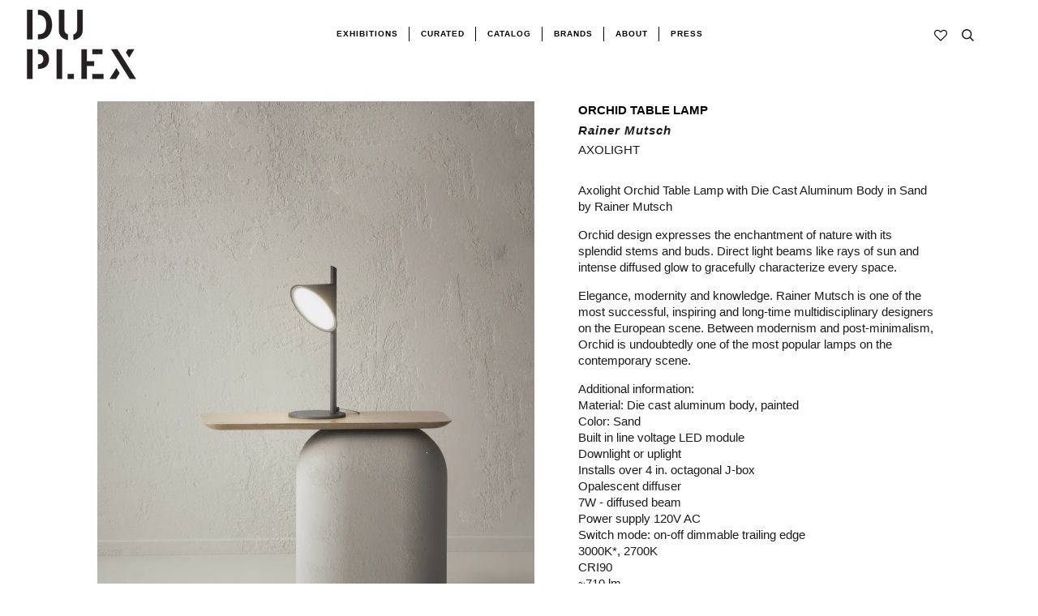

--- FILE ---
content_type: text/html; charset=utf-8
request_url: https://duplexdsgn.com/collections/axolight/products/orchid-table-lamp
body_size: 36862
content:
<!doctype html>
<!--[if lt IE 7]><html class="no-js lt-ie9 lt-ie8 lt-ie7" lang="en"> <![endif]-->
<!--[if IE 7]><html class="no-js lt-ie9 lt-ie8" lang="en"> <![endif]-->
<!--[if IE 8]><html class="no-js lt-ie9" lang="en"> <![endif]-->
<!--[if IE 9 ]><html class="ie9 no-js"> <![endif]-->
<!--[if (gt IE 9)|!(IE)]><!--> <html class="no-js"> <!--<![endif]-->
<head>
<!-- "snippets/booster-seo.liquid" was not rendered, the associated app was uninstalled --><script>GSXMLHttpRequest = XMLHttpRequest;</script>
  <script async src="https://www.googletagmanager.com/gtag/js?id=AW-806348273"></script>
  <script>
    window.dataLayer = window.dataLayer || [];
    function gtag(){dataLayer.push(arguments);}
    gtag('js', new Date());
    gtag('config', 'AW-806348273');
  </script>
  <!-- Google Tag Manager -->
  <script>(function(w,d,s,l,i){w[l]=w[l]||[];w[l].push({'gtm.start':
                                                        new Date().getTime(),event:'gtm.js'});var f=d.getElementsByTagName(s)[0],
    j=d.createElement(s),dl=l!='dataLayer'?'&l='+l:'';j.async=true;j.src=
      'https://www.googletagmanager.com/gtm.js?id='+i+dl;f.parentNode.insertBefore(j,f);
                              })(window,document,'script','dataLayer','GTM-MMSSQ3B');</script>
  <!-- End Google Tag Manager -->
  <!-- ======================= Pipeline Theme V4.3.3 ========================= -->
  <meta charset="utf-8">
  <meta http-equiv="X-UA-Compatible" content="IE=edge,chrome=1">

  
    <link rel="shortcut icon" href="//duplexdsgn.com/cdn/shop/files/duplex-01_375x_200x_642433ef-a042-46cb-85ee-2871ed144567_32x32.png?v=1614303429" type="image/png">
  

  <!-- Title and description ================================================ -->
  

  

  <!-- Product meta ========================================================= -->
  <!-- /snippets/social-meta-tags.liquid -->


  <meta property="og:type" content="product">
  <meta property="og:title" content="ORCHID TABLE LAMP">
  
  <meta property="og:image" content="http://duplexdsgn.com/cdn/shop/files/backgrounditems01_1_9b3f42ca-6772-48fe-813e-9aeaa050723d_grande.jpg?v=1745939981">
  <meta property="og:image:secure_url" content="https://duplexdsgn.com/cdn/shop/files/backgrounditems01_1_9b3f42ca-6772-48fe-813e-9aeaa050723d_grande.jpg?v=1745939981">
  
  <meta property="og:image" content="http://duplexdsgn.com/cdn/shop/files/Axolight_ORCHID_table_white_STILL_master_grande.jpg?v=1745939981">
  <meta property="og:image:secure_url" content="https://duplexdsgn.com/cdn/shop/files/Axolight_ORCHID_table_white_STILL_master_grande.jpg?v=1745939981">
  
  <meta property="og:image" content="http://duplexdsgn.com/cdn/shop/files/F9A9320-scaled_grande.jpg?v=1745939982">
  <meta property="og:image:secure_url" content="https://duplexdsgn.com/cdn/shop/files/F9A9320-scaled_grande.jpg?v=1745939982">
  
  <meta property="og:price:amount" content="1,232.00">
  <meta property="og:price:currency" content="USD">


  <meta property="og:description" content="Axolight Orchid Table Lamp with Die Cast Aluminum Body in Sand by Rainer Mutsch Orchid design expresses the enchantment of nature with its splendid stems and buds. Direct light beams like rays of sun and intense diffused glow to gracefully characterize every space. Elegance, modernity and knowledge. Rainer Mutsch is on">

  <meta property="og:url" content="https://duplexdsgn.com/products/orchid-table-lamp">
  <meta property="og:site_name" content="DUPLEX">







  <meta name="twitter:card" content="product">
  <meta name="twitter:title" content="ORCHID TABLE LAMP">
  <meta name="twitter:description" content="Axolight Orchid Table Lamp with Die Cast Aluminum Body in Sand by Rainer Mutsch
Orchid design expresses the enchantment of nature with its splendid stems and buds. Direct light beams like rays of sun and intense diffused glow to gracefully characterize every space.
Elegance, modernity and knowledge. Rainer Mutsch is one of the most successful, inspiring and long-time multidisciplinary designers on the European scene. Between modernism and post-minimalism, Orchid is undoubtedly one of the most popular lamps on the contemporary scene.
Additional information:Material: Die cast aluminum body, paintedColor: SandBuilt in line voltage LED moduleDownlight or uplightInstalls over 4 in. octagonal J-boxOpalescent diffuser7W - diffused beamPower supply 120V ACSwitch mode: on-off dimmable trailing edge3000K*, 2700KCRI90~710 lm101 lm/W
Available in other color options: White, anthracite greyDIMENSIONS:Ø 19 x 49 H cmLEAD TIME:  Most Axolight products are ready to ship.
">
  <meta name="twitter:image" content="https://duplexdsgn.com/cdn/shop/files/backgrounditems01_1_9b3f42ca-6772-48fe-813e-9aeaa050723d_medium.jpg?v=1745939981">
  <meta name="twitter:image:width" content="240">
  <meta name="twitter:image:height" content="240">
  <meta name="twitter:label1" content="Price">
  
  <meta name="twitter:data1" content="$1,232.00 USD">
  
  <meta name="twitter:label2" content="Brand">
  <meta name="twitter:data2" content="AXOLIGHT">
  



  <!-- Helpers ============================================================== -->
  <link rel="canonical" href="https://duplexdsgn.com/products/orchid-table-lamp">
  <meta name="viewport" content="width=device-width,initial-scale=1">
  <meta name="theme-color" content="#1c1a1a">

  <!-- CSS ================================================================== -->
  <link href="//duplexdsgn.com/cdn/shop/t/59/assets/theme.scss.css?v=121776038223404939671759259331" rel="stylesheet" type="text/css" media="all" />
    <link href="//duplexdsgn.com/cdn/shop/t/59/assets/fullpage.css?v=116687109100321060541584368113" rel="stylesheet" type="text/css" media="all" />


  <!-- Vendor JS ============================================================ -->
     <script src="https://ajax.googleapis.com/ajax/libs/jquery/1.11.1/jquery.min.js"></script>

  <script src="//duplexdsgn.com/cdn/shop/t/59/assets/vendor.js?v=66698828979482915531581351539" type="text/javascript"></script>
  <script src="//duplexdsgn.com/cdn/shop/t/59/assets/fullpage.extensions.min.js?v=131812709070191056311583327821" type="text/javascript"></script>
  <script src="//duplexdsgn.com/cdn/shop/t/59/assets/fullpage.js?v=64339862470301111571583420330" type="text/javascript"></script>

  

  
  
  <!-- /snippets/oldIE-js.liquid -->


<!--[if lt IE 9]>
<script src="//cdnjs.cloudflare.com/ajax/libs/html5shiv/3.7.2/html5shiv.min.js" type="text/javascript"></script>
<script src="//duplexdsgn.com/cdn/shop/t/59/assets/respond.min.js?v=52248677837542619231581351536" type="text/javascript"></script>
<script src="//duplexdsgn.com/cdn/shop/t/59/assets/background_size_emu.js?v=21377892010524143771581351526" type="text/javascript"></script>
<link href="//duplexdsgn.com/cdn/shop/t/59/assets/respond-proxy.html" id="respond-proxy" rel="respond-proxy" />
<link href="//duplexdsgn.com/search?q=5dfd4ae6be7938f7c6059dc324e93c02" id="respond-redirect" rel="respond-redirect" />
<script src="//duplexdsgn.com/search?q=5dfd4ae6be7938f7c6059dc324e93c02" type="text/javascript"></script>
<![endif]-->



  <script>
    var theme = {
      strings: {
        addToCart: "Add to Cart",
        soldOut: "Sold Out",
        unavailable: "Unavailable",
        join: "Join Now"
      },
      moneyFormat: "\u003cspan class=money\u003e${{ amount }} \u003c\/span\u003e",
      version: '4.3.3'
    }
  </script>

  
  
  
  <!-- /snippets/fonts.liquid -->

<script src="//duplexdsgn.com/cdn/shop/t/59/assets/webfont.js?v=30949158316048555571581351539" type="text/javascript"></script>
<script type="text/javascript">
  WebFont.load({
    google: {
      families:
        
        
        ["Abel:400,400italic,700,700italic:latin","Questrial:400:latin","Montserrat:400:latin"]
    },
    timeout: 5000
  });
</script>



  <!-- Header hook for plugins ============================================== -->

  <!-- "snippets/buddha-megamenu-before.liquid" was not rendered, the associated app was uninstalled -->
  <!-- "snippets/buddha-megamenu.liquid" was not rendered, the associated app was uninstalled -->
  <script>window.performance && window.performance.mark && window.performance.mark('shopify.content_for_header.start');</script><meta name="google-site-verification" content="C_ebSVSiWxfaUunEsn8cZKZTdSycze8kwoXpY6rxmEc">
<meta id="shopify-digital-wallet" name="shopify-digital-wallet" content="/22171713/digital_wallets/dialog">
<meta name="shopify-checkout-api-token" content="6cda980dcc4ea78bd313bcb607057bd9">
<link rel="alternate" type="application/json+oembed" href="https://duplexdsgn.com/products/orchid-table-lamp.oembed">
<script async="async" src="/checkouts/internal/preloads.js?locale=en-US"></script>
<link rel="preconnect" href="https://shop.app" crossorigin="anonymous">
<script async="async" src="https://shop.app/checkouts/internal/preloads.js?locale=en-US&shop_id=22171713" crossorigin="anonymous"></script>
<script id="apple-pay-shop-capabilities" type="application/json">{"shopId":22171713,"countryCode":"US","currencyCode":"USD","merchantCapabilities":["supports3DS"],"merchantId":"gid:\/\/shopify\/Shop\/22171713","merchantName":"DUPLEX","requiredBillingContactFields":["postalAddress","email","phone"],"requiredShippingContactFields":["postalAddress","email","phone"],"shippingType":"shipping","supportedNetworks":["visa","masterCard","amex","discover","elo","jcb"],"total":{"type":"pending","label":"DUPLEX","amount":"1.00"},"shopifyPaymentsEnabled":true,"supportsSubscriptions":true}</script>
<script id="shopify-features" type="application/json">{"accessToken":"6cda980dcc4ea78bd313bcb607057bd9","betas":["rich-media-storefront-analytics"],"domain":"duplexdsgn.com","predictiveSearch":true,"shopId":22171713,"locale":"en"}</script>
<script>var Shopify = Shopify || {};
Shopify.shop = "duplexdsgn.myshopify.com";
Shopify.locale = "en";
Shopify.currency = {"active":"USD","rate":"1.0"};
Shopify.country = "US";
Shopify.theme = {"name":"Duplex 2.1","id":78901182529,"schema_name":"Pipeline","schema_version":"4.3.3","theme_store_id":null,"role":"main"};
Shopify.theme.handle = "null";
Shopify.theme.style = {"id":null,"handle":null};
Shopify.cdnHost = "duplexdsgn.com/cdn";
Shopify.routes = Shopify.routes || {};
Shopify.routes.root = "/";</script>
<script type="module">!function(o){(o.Shopify=o.Shopify||{}).modules=!0}(window);</script>
<script>!function(o){function n(){var o=[];function n(){o.push(Array.prototype.slice.apply(arguments))}return n.q=o,n}var t=o.Shopify=o.Shopify||{};t.loadFeatures=n(),t.autoloadFeatures=n()}(window);</script>
<script>
  window.ShopifyPay = window.ShopifyPay || {};
  window.ShopifyPay.apiHost = "shop.app\/pay";
  window.ShopifyPay.redirectState = null;
</script>
<script id="shop-js-analytics" type="application/json">{"pageType":"product"}</script>
<script defer="defer" async type="module" src="//duplexdsgn.com/cdn/shopifycloud/shop-js/modules/v2/client.init-shop-cart-sync_BN7fPSNr.en.esm.js"></script>
<script defer="defer" async type="module" src="//duplexdsgn.com/cdn/shopifycloud/shop-js/modules/v2/chunk.common_Cbph3Kss.esm.js"></script>
<script defer="defer" async type="module" src="//duplexdsgn.com/cdn/shopifycloud/shop-js/modules/v2/chunk.modal_DKumMAJ1.esm.js"></script>
<script type="module">
  await import("//duplexdsgn.com/cdn/shopifycloud/shop-js/modules/v2/client.init-shop-cart-sync_BN7fPSNr.en.esm.js");
await import("//duplexdsgn.com/cdn/shopifycloud/shop-js/modules/v2/chunk.common_Cbph3Kss.esm.js");
await import("//duplexdsgn.com/cdn/shopifycloud/shop-js/modules/v2/chunk.modal_DKumMAJ1.esm.js");

  window.Shopify.SignInWithShop?.initShopCartSync?.({"fedCMEnabled":true,"windoidEnabled":true});

</script>
<script>
  window.Shopify = window.Shopify || {};
  if (!window.Shopify.featureAssets) window.Shopify.featureAssets = {};
  window.Shopify.featureAssets['shop-js'] = {"shop-cart-sync":["modules/v2/client.shop-cart-sync_CJVUk8Jm.en.esm.js","modules/v2/chunk.common_Cbph3Kss.esm.js","modules/v2/chunk.modal_DKumMAJ1.esm.js"],"init-fed-cm":["modules/v2/client.init-fed-cm_7Fvt41F4.en.esm.js","modules/v2/chunk.common_Cbph3Kss.esm.js","modules/v2/chunk.modal_DKumMAJ1.esm.js"],"init-shop-email-lookup-coordinator":["modules/v2/client.init-shop-email-lookup-coordinator_Cc088_bR.en.esm.js","modules/v2/chunk.common_Cbph3Kss.esm.js","modules/v2/chunk.modal_DKumMAJ1.esm.js"],"init-windoid":["modules/v2/client.init-windoid_hPopwJRj.en.esm.js","modules/v2/chunk.common_Cbph3Kss.esm.js","modules/v2/chunk.modal_DKumMAJ1.esm.js"],"shop-button":["modules/v2/client.shop-button_B0jaPSNF.en.esm.js","modules/v2/chunk.common_Cbph3Kss.esm.js","modules/v2/chunk.modal_DKumMAJ1.esm.js"],"shop-cash-offers":["modules/v2/client.shop-cash-offers_DPIskqss.en.esm.js","modules/v2/chunk.common_Cbph3Kss.esm.js","modules/v2/chunk.modal_DKumMAJ1.esm.js"],"shop-toast-manager":["modules/v2/client.shop-toast-manager_CK7RT69O.en.esm.js","modules/v2/chunk.common_Cbph3Kss.esm.js","modules/v2/chunk.modal_DKumMAJ1.esm.js"],"init-shop-cart-sync":["modules/v2/client.init-shop-cart-sync_BN7fPSNr.en.esm.js","modules/v2/chunk.common_Cbph3Kss.esm.js","modules/v2/chunk.modal_DKumMAJ1.esm.js"],"init-customer-accounts-sign-up":["modules/v2/client.init-customer-accounts-sign-up_CfPf4CXf.en.esm.js","modules/v2/client.shop-login-button_DeIztwXF.en.esm.js","modules/v2/chunk.common_Cbph3Kss.esm.js","modules/v2/chunk.modal_DKumMAJ1.esm.js"],"pay-button":["modules/v2/client.pay-button_CgIwFSYN.en.esm.js","modules/v2/chunk.common_Cbph3Kss.esm.js","modules/v2/chunk.modal_DKumMAJ1.esm.js"],"init-customer-accounts":["modules/v2/client.init-customer-accounts_DQ3x16JI.en.esm.js","modules/v2/client.shop-login-button_DeIztwXF.en.esm.js","modules/v2/chunk.common_Cbph3Kss.esm.js","modules/v2/chunk.modal_DKumMAJ1.esm.js"],"avatar":["modules/v2/client.avatar_BTnouDA3.en.esm.js"],"init-shop-for-new-customer-accounts":["modules/v2/client.init-shop-for-new-customer-accounts_CsZy_esa.en.esm.js","modules/v2/client.shop-login-button_DeIztwXF.en.esm.js","modules/v2/chunk.common_Cbph3Kss.esm.js","modules/v2/chunk.modal_DKumMAJ1.esm.js"],"shop-follow-button":["modules/v2/client.shop-follow-button_BRMJjgGd.en.esm.js","modules/v2/chunk.common_Cbph3Kss.esm.js","modules/v2/chunk.modal_DKumMAJ1.esm.js"],"checkout-modal":["modules/v2/client.checkout-modal_B9Drz_yf.en.esm.js","modules/v2/chunk.common_Cbph3Kss.esm.js","modules/v2/chunk.modal_DKumMAJ1.esm.js"],"shop-login-button":["modules/v2/client.shop-login-button_DeIztwXF.en.esm.js","modules/v2/chunk.common_Cbph3Kss.esm.js","modules/v2/chunk.modal_DKumMAJ1.esm.js"],"lead-capture":["modules/v2/client.lead-capture_DXYzFM3R.en.esm.js","modules/v2/chunk.common_Cbph3Kss.esm.js","modules/v2/chunk.modal_DKumMAJ1.esm.js"],"shop-login":["modules/v2/client.shop-login_CA5pJqmO.en.esm.js","modules/v2/chunk.common_Cbph3Kss.esm.js","modules/v2/chunk.modal_DKumMAJ1.esm.js"],"payment-terms":["modules/v2/client.payment-terms_BxzfvcZJ.en.esm.js","modules/v2/chunk.common_Cbph3Kss.esm.js","modules/v2/chunk.modal_DKumMAJ1.esm.js"]};
</script>
<script>(function() {
  var isLoaded = false;
  function asyncLoad() {
    if (isLoaded) return;
    isLoaded = true;
    var urls = ["https:\/\/www.improvedcontactform.com\/icf.js?shop=duplexdsgn.myshopify.com","https:\/\/chimpstatic.com\/mcjs-connected\/js\/users\/c48d596449ac20facb4576b46\/244b73d6205b3bc8097642ab7.js?shop=duplexdsgn.myshopify.com","\/\/cdn.shopify.com\/proxy\/14ceb93637a47057edb19e2524e313a2e2dad33e6fe2b04e5cfe4a401d0d18ee\/bingshoppingtool-t2app-prod.trafficmanager.net\/uet\/tracking_script?shop=duplexdsgn.myshopify.com\u0026sp-cache-control=cHVibGljLCBtYXgtYWdlPTkwMA","\/\/cdn.secomapp.com\/promotionpopup\/cdn\/allshops\/duplexdsgn\/1603991330.js?shop=duplexdsgn.myshopify.com"];
    for (var i = 0; i < urls.length; i++) {
      var s = document.createElement('script');
      s.type = 'text/javascript';
      s.async = true;
      s.src = urls[i];
      var x = document.getElementsByTagName('script')[0];
      x.parentNode.insertBefore(s, x);
    }
  };
  if(window.attachEvent) {
    window.attachEvent('onload', asyncLoad);
  } else {
    window.addEventListener('load', asyncLoad, false);
  }
})();</script>
<script id="__st">var __st={"a":22171713,"offset":-18000,"reqid":"3e477dab-9f32-42fc-9ba4-eaa87b11a7d2-1769774924","pageurl":"duplexdsgn.com\/collections\/axolight\/products\/orchid-table-lamp","u":"ad72b48a0c8e","p":"product","rtyp":"product","rid":9047235985725};</script>
<script>window.ShopifyPaypalV4VisibilityTracking = true;</script>
<script id="captcha-bootstrap">!function(){'use strict';const t='contact',e='account',n='new_comment',o=[[t,t],['blogs',n],['comments',n],[t,'customer']],c=[[e,'customer_login'],[e,'guest_login'],[e,'recover_customer_password'],[e,'create_customer']],r=t=>t.map((([t,e])=>`form[action*='/${t}']:not([data-nocaptcha='true']) input[name='form_type'][value='${e}']`)).join(','),a=t=>()=>t?[...document.querySelectorAll(t)].map((t=>t.form)):[];function s(){const t=[...o],e=r(t);return a(e)}const i='password',u='form_key',d=['recaptcha-v3-token','g-recaptcha-response','h-captcha-response',i],f=()=>{try{return window.sessionStorage}catch{return}},m='__shopify_v',_=t=>t.elements[u];function p(t,e,n=!1){try{const o=window.sessionStorage,c=JSON.parse(o.getItem(e)),{data:r}=function(t){const{data:e,action:n}=t;return t[m]||n?{data:e,action:n}:{data:t,action:n}}(c);for(const[e,n]of Object.entries(r))t.elements[e]&&(t.elements[e].value=n);n&&o.removeItem(e)}catch(o){console.error('form repopulation failed',{error:o})}}const l='form_type',E='cptcha';function T(t){t.dataset[E]=!0}const w=window,h=w.document,L='Shopify',v='ce_forms',y='captcha';let A=!1;((t,e)=>{const n=(g='f06e6c50-85a8-45c8-87d0-21a2b65856fe',I='https://cdn.shopify.com/shopifycloud/storefront-forms-hcaptcha/ce_storefront_forms_captcha_hcaptcha.v1.5.2.iife.js',D={infoText:'Protected by hCaptcha',privacyText:'Privacy',termsText:'Terms'},(t,e,n)=>{const o=w[L][v],c=o.bindForm;if(c)return c(t,g,e,D).then(n);var r;o.q.push([[t,g,e,D],n]),r=I,A||(h.body.append(Object.assign(h.createElement('script'),{id:'captcha-provider',async:!0,src:r})),A=!0)});var g,I,D;w[L]=w[L]||{},w[L][v]=w[L][v]||{},w[L][v].q=[],w[L][y]=w[L][y]||{},w[L][y].protect=function(t,e){n(t,void 0,e),T(t)},Object.freeze(w[L][y]),function(t,e,n,w,h,L){const[v,y,A,g]=function(t,e,n){const i=e?o:[],u=t?c:[],d=[...i,...u],f=r(d),m=r(i),_=r(d.filter((([t,e])=>n.includes(e))));return[a(f),a(m),a(_),s()]}(w,h,L),I=t=>{const e=t.target;return e instanceof HTMLFormElement?e:e&&e.form},D=t=>v().includes(t);t.addEventListener('submit',(t=>{const e=I(t);if(!e)return;const n=D(e)&&!e.dataset.hcaptchaBound&&!e.dataset.recaptchaBound,o=_(e),c=g().includes(e)&&(!o||!o.value);(n||c)&&t.preventDefault(),c&&!n&&(function(t){try{if(!f())return;!function(t){const e=f();if(!e)return;const n=_(t);if(!n)return;const o=n.value;o&&e.removeItem(o)}(t);const e=Array.from(Array(32),(()=>Math.random().toString(36)[2])).join('');!function(t,e){_(t)||t.append(Object.assign(document.createElement('input'),{type:'hidden',name:u})),t.elements[u].value=e}(t,e),function(t,e){const n=f();if(!n)return;const o=[...t.querySelectorAll(`input[type='${i}']`)].map((({name:t})=>t)),c=[...d,...o],r={};for(const[a,s]of new FormData(t).entries())c.includes(a)||(r[a]=s);n.setItem(e,JSON.stringify({[m]:1,action:t.action,data:r}))}(t,e)}catch(e){console.error('failed to persist form',e)}}(e),e.submit())}));const S=(t,e)=>{t&&!t.dataset[E]&&(n(t,e.some((e=>e===t))),T(t))};for(const o of['focusin','change'])t.addEventListener(o,(t=>{const e=I(t);D(e)&&S(e,y())}));const B=e.get('form_key'),M=e.get(l),P=B&&M;t.addEventListener('DOMContentLoaded',(()=>{const t=y();if(P)for(const e of t)e.elements[l].value===M&&p(e,B);[...new Set([...A(),...v().filter((t=>'true'===t.dataset.shopifyCaptcha))])].forEach((e=>S(e,t)))}))}(h,new URLSearchParams(w.location.search),n,t,e,['guest_login'])})(!0,!0)}();</script>
<script integrity="sha256-4kQ18oKyAcykRKYeNunJcIwy7WH5gtpwJnB7kiuLZ1E=" data-source-attribution="shopify.loadfeatures" defer="defer" src="//duplexdsgn.com/cdn/shopifycloud/storefront/assets/storefront/load_feature-a0a9edcb.js" crossorigin="anonymous"></script>
<script crossorigin="anonymous" defer="defer" src="//duplexdsgn.com/cdn/shopifycloud/storefront/assets/shopify_pay/storefront-65b4c6d7.js?v=20250812"></script>
<script data-source-attribution="shopify.dynamic_checkout.dynamic.init">var Shopify=Shopify||{};Shopify.PaymentButton=Shopify.PaymentButton||{isStorefrontPortableWallets:!0,init:function(){window.Shopify.PaymentButton.init=function(){};var t=document.createElement("script");t.src="https://duplexdsgn.com/cdn/shopifycloud/portable-wallets/latest/portable-wallets.en.js",t.type="module",document.head.appendChild(t)}};
</script>
<script data-source-attribution="shopify.dynamic_checkout.buyer_consent">
  function portableWalletsHideBuyerConsent(e){var t=document.getElementById("shopify-buyer-consent"),n=document.getElementById("shopify-subscription-policy-button");t&&n&&(t.classList.add("hidden"),t.setAttribute("aria-hidden","true"),n.removeEventListener("click",e))}function portableWalletsShowBuyerConsent(e){var t=document.getElementById("shopify-buyer-consent"),n=document.getElementById("shopify-subscription-policy-button");t&&n&&(t.classList.remove("hidden"),t.removeAttribute("aria-hidden"),n.addEventListener("click",e))}window.Shopify?.PaymentButton&&(window.Shopify.PaymentButton.hideBuyerConsent=portableWalletsHideBuyerConsent,window.Shopify.PaymentButton.showBuyerConsent=portableWalletsShowBuyerConsent);
</script>
<script data-source-attribution="shopify.dynamic_checkout.cart.bootstrap">document.addEventListener("DOMContentLoaded",(function(){function t(){return document.querySelector("shopify-accelerated-checkout-cart, shopify-accelerated-checkout")}if(t())Shopify.PaymentButton.init();else{new MutationObserver((function(e,n){t()&&(Shopify.PaymentButton.init(),n.disconnect())})).observe(document.body,{childList:!0,subtree:!0})}}));
</script>
<link id="shopify-accelerated-checkout-styles" rel="stylesheet" media="screen" href="https://duplexdsgn.com/cdn/shopifycloud/portable-wallets/latest/accelerated-checkout-backwards-compat.css" crossorigin="anonymous">
<style id="shopify-accelerated-checkout-cart">
        #shopify-buyer-consent {
  margin-top: 1em;
  display: inline-block;
  width: 100%;
}

#shopify-buyer-consent.hidden {
  display: none;
}

#shopify-subscription-policy-button {
  background: none;
  border: none;
  padding: 0;
  text-decoration: underline;
  font-size: inherit;
  cursor: pointer;
}

#shopify-subscription-policy-button::before {
  box-shadow: none;
}

      </style>

<script>window.performance && window.performance.mark && window.performance.mark('shopify.content_for_header.end');</script><style type="text/css" id="nitro-fontify" >
</style>
<link href="//duplexdsgn.com/cdn/shop/t/59/assets/globo.menu.css?v=43727128853432046251582736641" rel="stylesheet" type="text/css" media="all" /><script type="text/javascript">window.GloboMenuMoneyFormat = "\u003cspan class=money\u003e${{ amount }} \u003c\/span\u003e";
  window.shopCurrency = "USD";
  window.assetsUrl = '//duplexdsgn.com/cdn/shop/t/59/assets/';
  window.filesUrl = '//duplexdsgn.com/cdn/shop/files/';
  window.GloboMenuStatus = 1;
  window.GloboMenuLinklists = {"footer": [{'url' :"\/pages\/designers", 'title': "DESIGNERS"},{'url' :"\/search", 'title': "SEARCH"},{'url' :"\/pages\/inquire", 'title': "TRADE PROGRAM"},{'url' :"\/pages\/privacy-policy", 'title': "PRIVACY POLICY"},{'url' :"\/pages\/return-policy", 'title': "RETURN POLICY"},{'url' :"#", 'title': "ACCESSIBILITY"}],"menu": [{'url' :"\/pages\/about", 'title': "."}],"footer-collections": [{'url' :"\/collections\/seating", 'title': "SEATING"},{'url' :"\/collections\/lighting", 'title': "LIGHTING"},{'url' :"\/collections\/all-products", 'title': "ALL PRODUCTS"}],"bottom": [{'url' :"\/pages\/designers", 'title': "DESIGNERS"},{'url' :"\/pages\/trade", 'title': "TRADE"},{'url' :"\/collections\/vintage", 'title': "Vintage"},{'url' :"\/pages\/privacy-policy", 'title': "PRIVACY POLICY"},{'url' :"\/pages\/return-policy", 'title': "RETURN POLICY"},{'url' :"\/pages\/shipping-policy", 'title': "SHIPPING POLICY"}],"new-footer": [{'url' :"\/collections", 'title': "collections"},{'url' :"\/pages\/designers", 'title': "designers"},{'url' :"\/search", 'title': "search"},{'url' :"\/pages\/inquire", 'title': "trade program"},{'url' :"\/pages\/privacy-policy", 'title': "privacy policy"},{'url' :"\/pages\/shipping-policy", 'title': "shipping"},{'url' :"\/pages\/return-policy", 'title': "returns"},{'url' :"#", 'title': "ACCESSIBILITY"}],"new-header-menu": [{'url' :"#", 'title': "Collections"},{'url' :"\/pages\/journal", 'title': "Journal"}],"main-menu-1": [{'url' :"#", 'title': "Curated"},{'url' :"\/collections\/all", 'title': "Catalog"},{'url' :"#", 'title': "Brands"},{'url' :"#", 'title': "Vintage"},{'url' :"\/pages\/trade", 'title': "Trade"}],"main-menu-2": [{'url' :"\/collections\/all", 'title': "Curated"},{'url' :"\/collections\/driade", 'title': "Catalog"},{'url' :"\/pages\/our-brands", 'title': "Brands"},{'url' :"\/collections\/diesel-living", 'title': "Vintage"},{'url' :"\/pages\/trade", 'title': "Trade"},{'url' :"\/pages\/duplex-x", 'title': "DUPLEX X"}],"footer-menu": [{'url' :"\/pages\/designers", 'title': "Designers"},{'url' :"\/pages\/privacy-policy", 'title': "Privacy Policy"},{'url' :"\/pages\/return-policy", 'title': "Return  Policy"},{'url' :"https:\/\/duplexdsgn.com\/pages\/shipping-policy", 'title': "Shipping Policy"},{'url' :"\/collections\/vintage", 'title': "Vintage"}],"social-footer": [{'url' :"https:\/\/www.instagram.com\/duplexdsgn\/", 'title': "instagram"},{'url' :"https:\/\/www.facebook.com\/duplexdsgn\/", 'title': "facebook"},{'url' :"https:\/\/www.pinterest.it\/duplexdsgn\/", 'title': "pinterest"}],"main-menu-prova": [{'url' :"\/", 'title': "."}],"customer-account-main-menu": [{'url' :"\/", 'title': "Shop"},{'url' :"https:\/\/shopify.com\/22171713\/account\/orders?locale=en\u0026region_country=US", 'title': "Orders"}]};
  window.GloboMenuConfig = {"theme":{"theme_store_id":739,"theme_version":"4.3.3"},"replacement":{"type":"selector","main_menu_selector":null,"mobile_menu_selector":null},"settings":{"general":{"responsive":"768","transition":"fade","transition_speed":"300","transition_delay":"150","align":"center","trigger":"hover","search":false,"indicators":true,"menu_lineheight":"50","menu_padding":"20","dropdown_lineheight":"50","tab_lineheight":"50","linklist_lineheight":"30","desktop_sticky_header":true,"mobile_sticky_header":true,"border":true,"submenu_border":true,"mobile_trigger":"click_toggle","carousel_auto_play":true,"carousel_loop":true,"mobile_border":true,"lazy_load_enable":false},"font":{"menu_fontfamily_custom":false,"menu_fontfamily":"Work Sans","menu_fontfamily_2":"Lato","menu_fontsize":"12","menu_fontweight":"700","submenu_heading_fontfamily_custom":false,"submenu_heading_fontfamily":"Work Sans","submenu_heading_fontfamily_2":"Bitter","submenu_heading_fontsize":"14","submenu_heading_fontweight":"600","submenu_text_fontfamily_custom":false,"submenu_text_fontfamily":"Work Sans","submenu_text_fontfamily_2":"Arimo","submenu_text_fontsize":"13","submenu_text_fontweight":"400","submenu_description_fontfamily_custom":false,"submenu_description_fontfamily":"Work Sans","submenu_description_fontfamily_2":"Indie Flower","submenu_description_fontsize":"12","submenu_description_fontweight":"400","tab_fontfamily_custom":false,"tab_fontfamily":"Work Sans","tab_fontfamily_2":"Lato","tab_fontsize":"14","tab_fontweight":"500"},"color":{"menu_background":"rgba(255, 255, 255, 0)","menu_background_hover":"rgba(254, 254, 254, 0)","menu_border":"#0f0f0f","menu_text":"rgba(0, 0, 0, 1)","menu_text_hover":"#f6f1f1","submenu_background":"rgba(255, 255, 255, 1)","submenu_border":"rgba(255, 255, 255, 1)","submenu_heading":"#ae2828","submenu_text":"#313131","submenu_text_hover":"#000000","submenu_description":"#969696","submenu_description_hover":"#4d5bcd","tab_background_hover":"#d9d9d9","tab_heading_color":"#202020","tab_heading_active_color":"#000000"},"language":{"name":"Name","email":"Email","phone":"Phone Number","message":"Message","send":"Send","add_to_cart":"Add to cart","view":"View details","sale":"Sale","sold_out":"Sold out","search":"Search for..."}},"items":[{"title":"CURATED","url":null,"icon":null,"image":null,"description":null,"level":0},{"title":"CATALOG","url":null,"icon":null,"image":null,"description":null,"level":0,"submenu":{"type":"dropdown","orientation":"horizontal","justifyContent":"center","alignment":"full","items":[{"title":"SEATING","url":"\/collections\/seating","level":1,"submenu":{"type":"dropdown","orientation":"horizontal","justifyContent":"center","alignment":"full","items":[{"title":"CHAIRS","url":"\/collections\/chairs","level":2,"submenu":{"type":"dropdown","orientation":"horizontal","justifyContent":"center","alignment":"full","items":[]}},{"title":"SOFAS","url":"\/collections\/sofa","level":2,"submenu":{"type":"dropdown","orientation":"horizontal","justifyContent":"center","alignment":"full","items":[]}},{"title":"LOUNGE","url":"\/collections\/lounge","level":2,"submenu":{"type":"dropdown","orientation":"horizontal","justifyContent":"center","alignment":"full","items":[]}},{"title":"BENCHES","url":"\/collections\/bench","level":2,"submenu":{"type":"dropdown","orientation":"horizontal","justifyContent":"center","alignment":"full","items":[]}},{"title":"STOOLS","url":"\/collections\/stool","level":2,"submenu":{"type":"dropdown","orientation":"horizontal","justifyContent":"center","alignment":"full","items":[]}},{"title":"OUTDOOR SEATING","url":"\/collections\/outdoor-seating","level":2,"submenu":{"type":"dropdown","orientation":"horizontal","justifyContent":"center","alignment":"full","items":[]}}]}},{"title":"TABLES","url":"\/collections\/tables","level":1,"submenu":{"type":"dropdown","orientation":"horizontal","justifyContent":"center","alignment":"full","items":[]}},{"title":"LIGHTING","url":"\/collections\/lighting","level":1,"submenu":{"type":"dropdown","orientation":"horizontal","justifyContent":"center","alignment":"full","items":[]}},{"title":"STORAGE","url":"\/collections\/case-pieces-and-storage-cabinets","level":1,"submenu":{"type":"dropdown","orientation":"horizontal","justifyContent":"center","alignment":"full","items":[]}},{"title":"ACCESSORIES, MIRRORS & RUGS","url":"\/collections\/decorative-objects","level":1,"submenu":{"type":"dropdown","orientation":"horizontal","justifyContent":"center","alignment":"full","items":[]}},{"title":"BEDS","url":"\/collections\/beds","level":1,"submenu":{"type":"dropdown","orientation":"horizontal","justifyContent":"center","alignment":"full","items":[]}}]}},{"title":"BRANDS","url":null,"icon":null,"image":null,"description":null,"level":0},{"title":"VINTAGE","url":"\/collections\/vintage","level":0},{"title":"TRADE","url":"\/pages\/trade","level":0}]}
</script>
<script src="//duplexdsgn.com/cdn/shop/t/59/assets/globo.menu.render.js?v=89191084177464114561582736637"></script>
<script src="//duplexdsgn.com/cdn/shop/t/59/assets/globo.menu.data.js?v=54455330864815877441582736639"></script>
<script src="//duplexdsgn.com/cdn/shop/t/59/assets/globo.menu.app.js?v=86077275773035153561582736640"></script>
<script type="text/javascript">
  var globoMenu = new GloboMenu(window.GloboMenuConfig, window.GloboMenuRenderFunction);
</script>

  <!--Google Merchant Center Verification - LP - DO NOT DELETE -->
  <meta name="google-site-verification" content="6UOyhoT3bj6mtR9sHFHA9SWI0sJnytCX0fCuna4uUSU" />
  <script type='text/javascript'>var jiltStorefrontParams = {"capture_email_on_add_to_cart":0,"platform":"shopify","popover_dismiss_message":"Your email and cart are saved so we can send you email reminders about this order.","shop_uuid":"cf2776da-f024-4bb0-afa4-cd95f83bca1e"}; </script>


  <script>
  	window.mlvedaShopCurrency = "USD";
  	window.shopCurrency = "USD";
  	window.supported_currencies = "USD CAD AUD GBP EUR INR JPY";
  </script>

  
  
  
  
<!-- GSSTART Infinite Scroll code start. Do not change -->  <script type="text/javascript" src="https://gravity-apps.com/shopify/js/shopify/infinitescroll3255.js?v=gs83609bdbda55f00a991cb8970cd085ba"></script>  <!-- nfinite Scroll code end. Do not change GSEND -->

<!-- Font icon for header icons -->
<link href="https://de454z9efqcli.cloudfront.net/safe-icons/css/wishlisthero-icons.css" rel="stylesheet"/>
<!-- Style for floating buttons and others -->
<style type="text/css">
    .wishlisthero-floating {
        position: absolute;
        right: 5px;
        top: 5px;
        z-index: 23;
        border-radius: 100%;
    }

    .wishlisthero-floating:hover {
        background-color: rgb(0, 0, 0, 0.05);
    }

    .wishlisthero-floating button {
        font-size: 20px !important;
        width: 40px !important;
        padding: 0.125em 0 0 !important;
    }

    /****************************************************************************************/
    /* For some theme shared view need some spacing */
    /*
    #wishlist-hero-shared-list-view {
  margin-top: 15px;
  margin-bottom: 15px;
}
#wishlist-hero-shared-list-view h1 {
  padding-left: 5px;
}

#wishlisthero-product-page-button-container {
  padding-top: 15px;
}
*/
    /****************************************************************************************/
    /* #wishlisthero-product-page-button-container button {
  padding-left: 1px !important;
} */
    /****************************************************************************************/
    /* Customize the indicator when wishlist has items AND the normal indicator not working */
    /* span.wishlist-hero-items-count {
  position: absolute;
  top: 5px;
  right: 5px;
  width: 5px;
  height: 5px;
  background-color: red; 
    border-radius: 100%;
}
*/
</style>
 <script type='text/javascript'>try{
   window.WishListHero_setting = {"ButtonColor":"rgba(0, 0, 0, 1)","IconColor":"rgba(255, 255, 255, 1)","IconType":"Heart","ButtonTextBeforeAdding":"ADD TO WISHLIST","ButtonTextAfterAdding":"ADDED TO WISHLIST","AnimationAfterAddition":"Shake side to side","ButtonTextAddToCart":"ADD TO CART","AddedProductNotificationText":"Product added to wishlist successfully","AddedProductToCartNotificationText":"Product added to cart successfully","SharePopup_TitleText":"Share My wishlist","SharePopup_shareBtnText":"Share","SharePopup_shareHederText":"Share on Social Networks","SharePopup_shareCopyText":"Or copy Wishlist link to share","SharePopup_shareCancelBtnText":"cancel","SharePopup_shareCopyBtnText":"copy","SendEMailPopup_BtnText":"send email","SendEMailPopup_FromText":"From Name","SendEMailPopup_ToText":"To email","SendEMailPopup_BodyText":"Body","SendEMailPopup_SendBtnText":"send","SendEMailPopup_TitleText":"Send My Wislist via Email","RemoveProductMessageText":"Are you sure you want to remove this item from your wishlist ?","RemovedProductNotificationText":"Product removed from wishlist successfully","RemovePopupOkText":"ok","RemovePopup_HeaderText":"ARE YOU SURE?","ViewWishlistText":"View wishlist","EmptyWishlistText":"there are no items in this wishlist","BuyNowButtonText":"Buy Now","Wishlist_Title":"My Wishlist","WishlistHeaderTitleAlignment":"Center","WishlistProductImageSize":"Normal","PriceColor":"rgba(0, 0, 0, 1)","HeaderFontSize":"30","PriceFontSize":"18","ProductNameFontSize":"16","LaunchPointType":"header_menu","DisplayWishlistAs":"popup_window","DisplayButtonAs":"text_with_icon","PopupSize":"md","EnableCustomizeWishlistPopup":false,"LowStockInventoryLevel":10,"OnSaleMinimumPercentage":10,"_id":"5ea9b1df9336a74a25285b90","EnableCollection":false,"EnableShare":true,"RemovePowerBy":false,"EnableFBPixel":false,"DisapleApp":false,"CustomizedAppearance":true,"EnableQuickView":false,"FloatPointPossition":"bottom_right","HeartStateToggle":true,"HeaderMenuItemsIndicator":true,"EmailFromName":"Patrizio Chiarparini","EnableLowStockEmail":false,"EnableOnSaleEmail":false,"HideUserGuide_Setting":true,"HideRate":true,"DisableGuestCustomer":false,"EnableRemoveFromWishlistAfterAdd":true,"EnableRemoveFromWishlistAfterAddButtonText":"REMOVE FROM WISHLIST","HideAddToCartButton":false,"LoginPopupContent":"Please login to save your wishlist across devices.","LoginPopupContentFontSize":"20","LoginPopupLoginBtnText":"Login","NoRedirectAfterAddToCart":false,"NotificationPopupPosition":"right","ViewCartLinkText":"View Cart","WishlistButtonTextColor":"rgba(255, 255, 255, 1)","Shop":"duplexdsgn.myshopify.com","shop":"duplexdsgn.myshopify.com","Status":"Active","Plan":"FREE"};  
  }catch(e){ console.error('Error loading config',e); } </script><link rel="stylesheet" href="//duplexdsgn.com/cdn/shop/t/59/assets/sca-pp.css?v=26248894406678077071594994519">
 <script>
  
	SCAPPLive = {};
  
  SCAPPShop = {};
    
  </script>
<script src="//duplexdsgn.com/cdn/shop/t/59/assets/sca-pp-initial.js?v=13927334416058120411603991332" type="text/javascript"></script>
   
  
  <meta name="google-site-verification" content="DgFHXZ-ueCgZ65yWhJVcYYmMs89FMCGXWGS1WWyR_kI" />
  




<link href="https://monorail-edge.shopifysvc.com" rel="dns-prefetch">
<script>(function(){if ("sendBeacon" in navigator && "performance" in window) {try {var session_token_from_headers = performance.getEntriesByType('navigation')[0].serverTiming.find(x => x.name == '_s').description;} catch {var session_token_from_headers = undefined;}var session_cookie_matches = document.cookie.match(/_shopify_s=([^;]*)/);var session_token_from_cookie = session_cookie_matches && session_cookie_matches.length === 2 ? session_cookie_matches[1] : "";var session_token = session_token_from_headers || session_token_from_cookie || "";function handle_abandonment_event(e) {var entries = performance.getEntries().filter(function(entry) {return /monorail-edge.shopifysvc.com/.test(entry.name);});if (!window.abandonment_tracked && entries.length === 0) {window.abandonment_tracked = true;var currentMs = Date.now();var navigation_start = performance.timing.navigationStart;var payload = {shop_id: 22171713,url: window.location.href,navigation_start,duration: currentMs - navigation_start,session_token,page_type: "product"};window.navigator.sendBeacon("https://monorail-edge.shopifysvc.com/v1/produce", JSON.stringify({schema_id: "online_store_buyer_site_abandonment/1.1",payload: payload,metadata: {event_created_at_ms: currentMs,event_sent_at_ms: currentMs}}));}}window.addEventListener('pagehide', handle_abandonment_event);}}());</script>
<script id="web-pixels-manager-setup">(function e(e,d,r,n,o){if(void 0===o&&(o={}),!Boolean(null===(a=null===(i=window.Shopify)||void 0===i?void 0:i.analytics)||void 0===a?void 0:a.replayQueue)){var i,a;window.Shopify=window.Shopify||{};var t=window.Shopify;t.analytics=t.analytics||{};var s=t.analytics;s.replayQueue=[],s.publish=function(e,d,r){return s.replayQueue.push([e,d,r]),!0};try{self.performance.mark("wpm:start")}catch(e){}var l=function(){var e={modern:/Edge?\/(1{2}[4-9]|1[2-9]\d|[2-9]\d{2}|\d{4,})\.\d+(\.\d+|)|Firefox\/(1{2}[4-9]|1[2-9]\d|[2-9]\d{2}|\d{4,})\.\d+(\.\d+|)|Chrom(ium|e)\/(9{2}|\d{3,})\.\d+(\.\d+|)|(Maci|X1{2}).+ Version\/(15\.\d+|(1[6-9]|[2-9]\d|\d{3,})\.\d+)([,.]\d+|)( \(\w+\)|)( Mobile\/\w+|) Safari\/|Chrome.+OPR\/(9{2}|\d{3,})\.\d+\.\d+|(CPU[ +]OS|iPhone[ +]OS|CPU[ +]iPhone|CPU IPhone OS|CPU iPad OS)[ +]+(15[._]\d+|(1[6-9]|[2-9]\d|\d{3,})[._]\d+)([._]\d+|)|Android:?[ /-](13[3-9]|1[4-9]\d|[2-9]\d{2}|\d{4,})(\.\d+|)(\.\d+|)|Android.+Firefox\/(13[5-9]|1[4-9]\d|[2-9]\d{2}|\d{4,})\.\d+(\.\d+|)|Android.+Chrom(ium|e)\/(13[3-9]|1[4-9]\d|[2-9]\d{2}|\d{4,})\.\d+(\.\d+|)|SamsungBrowser\/([2-9]\d|\d{3,})\.\d+/,legacy:/Edge?\/(1[6-9]|[2-9]\d|\d{3,})\.\d+(\.\d+|)|Firefox\/(5[4-9]|[6-9]\d|\d{3,})\.\d+(\.\d+|)|Chrom(ium|e)\/(5[1-9]|[6-9]\d|\d{3,})\.\d+(\.\d+|)([\d.]+$|.*Safari\/(?![\d.]+ Edge\/[\d.]+$))|(Maci|X1{2}).+ Version\/(10\.\d+|(1[1-9]|[2-9]\d|\d{3,})\.\d+)([,.]\d+|)( \(\w+\)|)( Mobile\/\w+|) Safari\/|Chrome.+OPR\/(3[89]|[4-9]\d|\d{3,})\.\d+\.\d+|(CPU[ +]OS|iPhone[ +]OS|CPU[ +]iPhone|CPU IPhone OS|CPU iPad OS)[ +]+(10[._]\d+|(1[1-9]|[2-9]\d|\d{3,})[._]\d+)([._]\d+|)|Android:?[ /-](13[3-9]|1[4-9]\d|[2-9]\d{2}|\d{4,})(\.\d+|)(\.\d+|)|Mobile Safari.+OPR\/([89]\d|\d{3,})\.\d+\.\d+|Android.+Firefox\/(13[5-9]|1[4-9]\d|[2-9]\d{2}|\d{4,})\.\d+(\.\d+|)|Android.+Chrom(ium|e)\/(13[3-9]|1[4-9]\d|[2-9]\d{2}|\d{4,})\.\d+(\.\d+|)|Android.+(UC? ?Browser|UCWEB|U3)[ /]?(15\.([5-9]|\d{2,})|(1[6-9]|[2-9]\d|\d{3,})\.\d+)\.\d+|SamsungBrowser\/(5\.\d+|([6-9]|\d{2,})\.\d+)|Android.+MQ{2}Browser\/(14(\.(9|\d{2,})|)|(1[5-9]|[2-9]\d|\d{3,})(\.\d+|))(\.\d+|)|K[Aa][Ii]OS\/(3\.\d+|([4-9]|\d{2,})\.\d+)(\.\d+|)/},d=e.modern,r=e.legacy,n=navigator.userAgent;return n.match(d)?"modern":n.match(r)?"legacy":"unknown"}(),u="modern"===l?"modern":"legacy",c=(null!=n?n:{modern:"",legacy:""})[u],f=function(e){return[e.baseUrl,"/wpm","/b",e.hashVersion,"modern"===e.buildTarget?"m":"l",".js"].join("")}({baseUrl:d,hashVersion:r,buildTarget:u}),m=function(e){var d=e.version,r=e.bundleTarget,n=e.surface,o=e.pageUrl,i=e.monorailEndpoint;return{emit:function(e){var a=e.status,t=e.errorMsg,s=(new Date).getTime(),l=JSON.stringify({metadata:{event_sent_at_ms:s},events:[{schema_id:"web_pixels_manager_load/3.1",payload:{version:d,bundle_target:r,page_url:o,status:a,surface:n,error_msg:t},metadata:{event_created_at_ms:s}}]});if(!i)return console&&console.warn&&console.warn("[Web Pixels Manager] No Monorail endpoint provided, skipping logging."),!1;try{return self.navigator.sendBeacon.bind(self.navigator)(i,l)}catch(e){}var u=new XMLHttpRequest;try{return u.open("POST",i,!0),u.setRequestHeader("Content-Type","text/plain"),u.send(l),!0}catch(e){return console&&console.warn&&console.warn("[Web Pixels Manager] Got an unhandled error while logging to Monorail."),!1}}}}({version:r,bundleTarget:l,surface:e.surface,pageUrl:self.location.href,monorailEndpoint:e.monorailEndpoint});try{o.browserTarget=l,function(e){var d=e.src,r=e.async,n=void 0===r||r,o=e.onload,i=e.onerror,a=e.sri,t=e.scriptDataAttributes,s=void 0===t?{}:t,l=document.createElement("script"),u=document.querySelector("head"),c=document.querySelector("body");if(l.async=n,l.src=d,a&&(l.integrity=a,l.crossOrigin="anonymous"),s)for(var f in s)if(Object.prototype.hasOwnProperty.call(s,f))try{l.dataset[f]=s[f]}catch(e){}if(o&&l.addEventListener("load",o),i&&l.addEventListener("error",i),u)u.appendChild(l);else{if(!c)throw new Error("Did not find a head or body element to append the script");c.appendChild(l)}}({src:f,async:!0,onload:function(){if(!function(){var e,d;return Boolean(null===(d=null===(e=window.Shopify)||void 0===e?void 0:e.analytics)||void 0===d?void 0:d.initialized)}()){var d=window.webPixelsManager.init(e)||void 0;if(d){var r=window.Shopify.analytics;r.replayQueue.forEach((function(e){var r=e[0],n=e[1],o=e[2];d.publishCustomEvent(r,n,o)})),r.replayQueue=[],r.publish=d.publishCustomEvent,r.visitor=d.visitor,r.initialized=!0}}},onerror:function(){return m.emit({status:"failed",errorMsg:"".concat(f," has failed to load")})},sri:function(e){var d=/^sha384-[A-Za-z0-9+/=]+$/;return"string"==typeof e&&d.test(e)}(c)?c:"",scriptDataAttributes:o}),m.emit({status:"loading"})}catch(e){m.emit({status:"failed",errorMsg:(null==e?void 0:e.message)||"Unknown error"})}}})({shopId: 22171713,storefrontBaseUrl: "https://duplexdsgn.com",extensionsBaseUrl: "https://extensions.shopifycdn.com/cdn/shopifycloud/web-pixels-manager",monorailEndpoint: "https://monorail-edge.shopifysvc.com/unstable/produce_batch",surface: "storefront-renderer",enabledBetaFlags: ["2dca8a86"],webPixelsConfigList: [{"id":"2103935293","configuration":"{\"ti\":\"17365977\",\"endpoint\":\"https:\/\/bat.bing.com\/action\/0\"}","eventPayloadVersion":"v1","runtimeContext":"STRICT","scriptVersion":"5ee93563fe31b11d2d65e2f09a5229dc","type":"APP","apiClientId":2997493,"privacyPurposes":["ANALYTICS","MARKETING","SALE_OF_DATA"],"dataSharingAdjustments":{"protectedCustomerApprovalScopes":["read_customer_personal_data"]}},{"id":"718471485","configuration":"{\"config\":\"{\\\"pixel_id\\\":\\\"G-V9M7M416EZ\\\",\\\"target_country\\\":\\\"US\\\",\\\"gtag_events\\\":[{\\\"type\\\":\\\"search\\\",\\\"action_label\\\":[\\\"G-V9M7M416EZ\\\",\\\"AW-806348273\\\/dKEjCPCus8wBEPHLv4AD\\\"]},{\\\"type\\\":\\\"begin_checkout\\\",\\\"action_label\\\":[\\\"G-V9M7M416EZ\\\",\\\"AW-806348273\\\/sLZRCO2us8wBEPHLv4AD\\\"]},{\\\"type\\\":\\\"view_item\\\",\\\"action_label\\\":[\\\"G-V9M7M416EZ\\\",\\\"AW-806348273\\\/-J_cCOeus8wBEPHLv4AD\\\",\\\"MC-5KSMPZ77X6\\\"]},{\\\"type\\\":\\\"purchase\\\",\\\"action_label\\\":[\\\"G-V9M7M416EZ\\\",\\\"AW-806348273\\\/miASCOSus8wBEPHLv4AD\\\",\\\"MC-5KSMPZ77X6\\\"]},{\\\"type\\\":\\\"page_view\\\",\\\"action_label\\\":[\\\"G-V9M7M416EZ\\\",\\\"AW-806348273\\\/JqcQCOGus8wBEPHLv4AD\\\",\\\"MC-5KSMPZ77X6\\\"]},{\\\"type\\\":\\\"add_payment_info\\\",\\\"action_label\\\":[\\\"G-V9M7M416EZ\\\",\\\"AW-806348273\\\/vemVCPOus8wBEPHLv4AD\\\"]},{\\\"type\\\":\\\"add_to_cart\\\",\\\"action_label\\\":[\\\"G-V9M7M416EZ\\\",\\\"AW-806348273\\\/TJScCOqus8wBEPHLv4AD\\\"]}],\\\"enable_monitoring_mode\\\":false}\"}","eventPayloadVersion":"v1","runtimeContext":"OPEN","scriptVersion":"b2a88bafab3e21179ed38636efcd8a93","type":"APP","apiClientId":1780363,"privacyPurposes":[],"dataSharingAdjustments":{"protectedCustomerApprovalScopes":["read_customer_address","read_customer_email","read_customer_name","read_customer_personal_data","read_customer_phone"]}},{"id":"264110397","configuration":"{\"pixel_id\":\"794789461056318\",\"pixel_type\":\"facebook_pixel\",\"metaapp_system_user_token\":\"-\"}","eventPayloadVersion":"v1","runtimeContext":"OPEN","scriptVersion":"ca16bc87fe92b6042fbaa3acc2fbdaa6","type":"APP","apiClientId":2329312,"privacyPurposes":["ANALYTICS","MARKETING","SALE_OF_DATA"],"dataSharingAdjustments":{"protectedCustomerApprovalScopes":["read_customer_address","read_customer_email","read_customer_name","read_customer_personal_data","read_customer_phone"]}},{"id":"159121725","configuration":"{\"tagID\":\"2612596890482\"}","eventPayloadVersion":"v1","runtimeContext":"STRICT","scriptVersion":"18031546ee651571ed29edbe71a3550b","type":"APP","apiClientId":3009811,"privacyPurposes":["ANALYTICS","MARKETING","SALE_OF_DATA"],"dataSharingAdjustments":{"protectedCustomerApprovalScopes":["read_customer_address","read_customer_email","read_customer_name","read_customer_personal_data","read_customer_phone"]}},{"id":"shopify-app-pixel","configuration":"{}","eventPayloadVersion":"v1","runtimeContext":"STRICT","scriptVersion":"0450","apiClientId":"shopify-pixel","type":"APP","privacyPurposes":["ANALYTICS","MARKETING"]},{"id":"shopify-custom-pixel","eventPayloadVersion":"v1","runtimeContext":"LAX","scriptVersion":"0450","apiClientId":"shopify-pixel","type":"CUSTOM","privacyPurposes":["ANALYTICS","MARKETING"]}],isMerchantRequest: false,initData: {"shop":{"name":"DUPLEX","paymentSettings":{"currencyCode":"USD"},"myshopifyDomain":"duplexdsgn.myshopify.com","countryCode":"US","storefrontUrl":"https:\/\/duplexdsgn.com"},"customer":null,"cart":null,"checkout":null,"productVariants":[{"price":{"amount":1232.0,"currencyCode":"USD"},"product":{"title":"ORCHID TABLE LAMP","vendor":"AXOLIGHT","id":"9047235985725","untranslatedTitle":"ORCHID TABLE LAMP","url":"\/products\/orchid-table-lamp","type":"Rainer Mutsch"},"id":"47779393503549","image":{"src":"\/\/duplexdsgn.com\/cdn\/shop\/files\/backgrounditems01_1_9b3f42ca-6772-48fe-813e-9aeaa050723d.jpg?v=1745939981"},"sku":null,"title":"Default Title","untranslatedTitle":"Default Title"}],"purchasingCompany":null},},"https://duplexdsgn.com/cdn","1d2a099fw23dfb22ep557258f5m7a2edbae",{"modern":"","legacy":""},{"shopId":"22171713","storefrontBaseUrl":"https:\/\/duplexdsgn.com","extensionBaseUrl":"https:\/\/extensions.shopifycdn.com\/cdn\/shopifycloud\/web-pixels-manager","surface":"storefront-renderer","enabledBetaFlags":"[\"2dca8a86\"]","isMerchantRequest":"false","hashVersion":"1d2a099fw23dfb22ep557258f5m7a2edbae","publish":"custom","events":"[[\"page_viewed\",{}],[\"product_viewed\",{\"productVariant\":{\"price\":{\"amount\":1232.0,\"currencyCode\":\"USD\"},\"product\":{\"title\":\"ORCHID TABLE LAMP\",\"vendor\":\"AXOLIGHT\",\"id\":\"9047235985725\",\"untranslatedTitle\":\"ORCHID TABLE LAMP\",\"url\":\"\/products\/orchid-table-lamp\",\"type\":\"Rainer Mutsch\"},\"id\":\"47779393503549\",\"image\":{\"src\":\"\/\/duplexdsgn.com\/cdn\/shop\/files\/backgrounditems01_1_9b3f42ca-6772-48fe-813e-9aeaa050723d.jpg?v=1745939981\"},\"sku\":null,\"title\":\"Default Title\",\"untranslatedTitle\":\"Default Title\"}}]]"});</script><script>
  window.ShopifyAnalytics = window.ShopifyAnalytics || {};
  window.ShopifyAnalytics.meta = window.ShopifyAnalytics.meta || {};
  window.ShopifyAnalytics.meta.currency = 'USD';
  var meta = {"product":{"id":9047235985725,"gid":"gid:\/\/shopify\/Product\/9047235985725","vendor":"AXOLIGHT","type":"Rainer Mutsch","handle":"orchid-table-lamp","variants":[{"id":47779393503549,"price":123200,"name":"ORCHID TABLE LAMP","public_title":null,"sku":null}],"remote":false},"page":{"pageType":"product","resourceType":"product","resourceId":9047235985725,"requestId":"3e477dab-9f32-42fc-9ba4-eaa87b11a7d2-1769774924"}};
  for (var attr in meta) {
    window.ShopifyAnalytics.meta[attr] = meta[attr];
  }
</script>
<script class="analytics">
  (function () {
    var customDocumentWrite = function(content) {
      var jquery = null;

      if (window.jQuery) {
        jquery = window.jQuery;
      } else if (window.Checkout && window.Checkout.$) {
        jquery = window.Checkout.$;
      }

      if (jquery) {
        jquery('body').append(content);
      }
    };

    var hasLoggedConversion = function(token) {
      if (token) {
        return document.cookie.indexOf('loggedConversion=' + token) !== -1;
      }
      return false;
    }

    var setCookieIfConversion = function(token) {
      if (token) {
        var twoMonthsFromNow = new Date(Date.now());
        twoMonthsFromNow.setMonth(twoMonthsFromNow.getMonth() + 2);

        document.cookie = 'loggedConversion=' + token + '; expires=' + twoMonthsFromNow;
      }
    }

    var trekkie = window.ShopifyAnalytics.lib = window.trekkie = window.trekkie || [];
    if (trekkie.integrations) {
      return;
    }
    trekkie.methods = [
      'identify',
      'page',
      'ready',
      'track',
      'trackForm',
      'trackLink'
    ];
    trekkie.factory = function(method) {
      return function() {
        var args = Array.prototype.slice.call(arguments);
        args.unshift(method);
        trekkie.push(args);
        return trekkie;
      };
    };
    for (var i = 0; i < trekkie.methods.length; i++) {
      var key = trekkie.methods[i];
      trekkie[key] = trekkie.factory(key);
    }
    trekkie.load = function(config) {
      trekkie.config = config || {};
      trekkie.config.initialDocumentCookie = document.cookie;
      var first = document.getElementsByTagName('script')[0];
      var script = document.createElement('script');
      script.type = 'text/javascript';
      script.onerror = function(e) {
        var scriptFallback = document.createElement('script');
        scriptFallback.type = 'text/javascript';
        scriptFallback.onerror = function(error) {
                var Monorail = {
      produce: function produce(monorailDomain, schemaId, payload) {
        var currentMs = new Date().getTime();
        var event = {
          schema_id: schemaId,
          payload: payload,
          metadata: {
            event_created_at_ms: currentMs,
            event_sent_at_ms: currentMs
          }
        };
        return Monorail.sendRequest("https://" + monorailDomain + "/v1/produce", JSON.stringify(event));
      },
      sendRequest: function sendRequest(endpointUrl, payload) {
        // Try the sendBeacon API
        if (window && window.navigator && typeof window.navigator.sendBeacon === 'function' && typeof window.Blob === 'function' && !Monorail.isIos12()) {
          var blobData = new window.Blob([payload], {
            type: 'text/plain'
          });

          if (window.navigator.sendBeacon(endpointUrl, blobData)) {
            return true;
          } // sendBeacon was not successful

        } // XHR beacon

        var xhr = new XMLHttpRequest();

        try {
          xhr.open('POST', endpointUrl);
          xhr.setRequestHeader('Content-Type', 'text/plain');
          xhr.send(payload);
        } catch (e) {
          console.log(e);
        }

        return false;
      },
      isIos12: function isIos12() {
        return window.navigator.userAgent.lastIndexOf('iPhone; CPU iPhone OS 12_') !== -1 || window.navigator.userAgent.lastIndexOf('iPad; CPU OS 12_') !== -1;
      }
    };
    Monorail.produce('monorail-edge.shopifysvc.com',
      'trekkie_storefront_load_errors/1.1',
      {shop_id: 22171713,
      theme_id: 78901182529,
      app_name: "storefront",
      context_url: window.location.href,
      source_url: "//duplexdsgn.com/cdn/s/trekkie.storefront.c59ea00e0474b293ae6629561379568a2d7c4bba.min.js"});

        };
        scriptFallback.async = true;
        scriptFallback.src = '//duplexdsgn.com/cdn/s/trekkie.storefront.c59ea00e0474b293ae6629561379568a2d7c4bba.min.js';
        first.parentNode.insertBefore(scriptFallback, first);
      };
      script.async = true;
      script.src = '//duplexdsgn.com/cdn/s/trekkie.storefront.c59ea00e0474b293ae6629561379568a2d7c4bba.min.js';
      first.parentNode.insertBefore(script, first);
    };
    trekkie.load(
      {"Trekkie":{"appName":"storefront","development":false,"defaultAttributes":{"shopId":22171713,"isMerchantRequest":null,"themeId":78901182529,"themeCityHash":"14199070358095381945","contentLanguage":"en","currency":"USD","eventMetadataId":"31bdcb7e-c5f0-4061-a67b-4849155488b8"},"isServerSideCookieWritingEnabled":true,"monorailRegion":"shop_domain","enabledBetaFlags":["65f19447","b5387b81"]},"Session Attribution":{},"S2S":{"facebookCapiEnabled":true,"source":"trekkie-storefront-renderer","apiClientId":580111}}
    );

    var loaded = false;
    trekkie.ready(function() {
      if (loaded) return;
      loaded = true;

      window.ShopifyAnalytics.lib = window.trekkie;

      var originalDocumentWrite = document.write;
      document.write = customDocumentWrite;
      try { window.ShopifyAnalytics.merchantGoogleAnalytics.call(this); } catch(error) {};
      document.write = originalDocumentWrite;

      window.ShopifyAnalytics.lib.page(null,{"pageType":"product","resourceType":"product","resourceId":9047235985725,"requestId":"3e477dab-9f32-42fc-9ba4-eaa87b11a7d2-1769774924","shopifyEmitted":true});

      var match = window.location.pathname.match(/checkouts\/(.+)\/(thank_you|post_purchase)/)
      var token = match? match[1]: undefined;
      if (!hasLoggedConversion(token)) {
        setCookieIfConversion(token);
        window.ShopifyAnalytics.lib.track("Viewed Product",{"currency":"USD","variantId":47779393503549,"productId":9047235985725,"productGid":"gid:\/\/shopify\/Product\/9047235985725","name":"ORCHID TABLE LAMP","price":"1232.00","sku":null,"brand":"AXOLIGHT","variant":null,"category":"Rainer Mutsch","nonInteraction":true,"remote":false},undefined,undefined,{"shopifyEmitted":true});
      window.ShopifyAnalytics.lib.track("monorail:\/\/trekkie_storefront_viewed_product\/1.1",{"currency":"USD","variantId":47779393503549,"productId":9047235985725,"productGid":"gid:\/\/shopify\/Product\/9047235985725","name":"ORCHID TABLE LAMP","price":"1232.00","sku":null,"brand":"AXOLIGHT","variant":null,"category":"Rainer Mutsch","nonInteraction":true,"remote":false,"referer":"https:\/\/duplexdsgn.com\/collections\/axolight\/products\/orchid-table-lamp"});
      }
    });


        var eventsListenerScript = document.createElement('script');
        eventsListenerScript.async = true;
        eventsListenerScript.src = "//duplexdsgn.com/cdn/shopifycloud/storefront/assets/shop_events_listener-3da45d37.js";
        document.getElementsByTagName('head')[0].appendChild(eventsListenerScript);

})();</script>
  <script>
  if (!window.ga || (window.ga && typeof window.ga !== 'function')) {
    window.ga = function ga() {
      (window.ga.q = window.ga.q || []).push(arguments);
      if (window.Shopify && window.Shopify.analytics && typeof window.Shopify.analytics.publish === 'function') {
        window.Shopify.analytics.publish("ga_stub_called", {}, {sendTo: "google_osp_migration"});
      }
      console.error("Shopify's Google Analytics stub called with:", Array.from(arguments), "\nSee https://help.shopify.com/manual/promoting-marketing/pixels/pixel-migration#google for more information.");
    };
    if (window.Shopify && window.Shopify.analytics && typeof window.Shopify.analytics.publish === 'function') {
      window.Shopify.analytics.publish("ga_stub_initialized", {}, {sendTo: "google_osp_migration"});
    }
  }
</script>
<script
  defer
  src="https://duplexdsgn.com/cdn/shopifycloud/perf-kit/shopify-perf-kit-3.1.0.min.js"
  data-application="storefront-renderer"
  data-shop-id="22171713"
  data-render-region="gcp-us-central1"
  data-page-type="product"
  data-theme-instance-id="78901182529"
  data-theme-name="Pipeline"
  data-theme-version="4.3.3"
  data-monorail-region="shop_domain"
  data-resource-timing-sampling-rate="10"
  data-shs="true"
  data-shs-beacon="true"
  data-shs-export-with-fetch="true"
  data-shs-logs-sample-rate="1"
  data-shs-beacon-endpoint="https://duplexdsgn.com/api/collect"
></script>
</head>
<body id="orchid-table-lamp-by-rainer-mutsch-axolight-duplex" class="template-product" >
  <!-- "snippets/buddha-megamenu-wireframe.liquid" was not rendered, the associated app was uninstalled -->

  <button id="js-footer-accessibility"></button>
  <div id="shopify-section-header" class="shopify-section"><div class="header__wrapper">

  
  <div class="info-bar showMobile">
    <div class="wrapper text-center">

      

      
      <div class="header-message uppercase header-message--crowded">
        
          <a href="/pages/inquire">speak your mind  &gt; Contact duplex</a>
        
      </div>
      
<a href="#swym-wishlist" class="swym-wishlist">
  <i aria-hidden="true" focusable="false" role="presentation" class="fa fa-heart"></i>
</a>
      
    
        <div class="header-search__wrapper">
          <div class="header-search">
            <form action="/search" method="get" class="input-group search" role="search">
              
              <input class="search-bar" type="search" name="q">
              <button type="submit" class="btn search-btn"></button>
            </form>
          </div>
        </div>
      
                
    </div>
  </div>
  

  <header class="site-header header--medium" role="banner">
    <div class="wrapper">
      <div class="nav--desktop">
        <div class="mobile-wrapper">
  <div class="header-cart__wrapper">
    <a href="/cart" class="CartToggle header-cart"></a>
    <span class="header-cart__bubble cartCount hidden-count"></span>
  </div>
  <div class="logo-wrapper logo-wrapper--image">
    
      <div class="h4 header-logo" itemscope itemtype="http://schema.org/Organization">
    
        
        <a href="/" itemprop="url">
          
          <img src="//duplexdsgn.com/cdn/shop/files/duplex-01_375x_b108766e-bf09-41e1-83ce-e3c993a1837a_140x.png?v=1614300018"
          srcset="//duplexdsgn.com/cdn/shop/files/duplex-01_375x_b108766e-bf09-41e1-83ce-e3c993a1837a_140x.png?v=1614300018 1x, //duplexdsgn.com/cdn/shop/files/duplex-01_375x_b108766e-bf09-41e1-83ce-e3c993a1837a_140x@2x.png?v=1614300018 2x"
          alt="DUPLEX"
          class="logo-image"
          itemprop="logo">
        </a>
      
    
      </div>
    
  </div>
  <a href class="menuToggle header-hamburger"></a>
</div>
<div class="header-menu nav-wrapper">
  
   
  <ul class="main-menu accessibleNav" role="navigation" aria-label="primary">
    
    
      <li class="child ">
  <a href="/pages/about" class="nav-link">.</a>
  
</li>

        

  </ul>
</div>

      </div>
      <div class="nav--mobile">
        <div class="mobile-wrapper">
  <div class="header-cart__wrapper">
    <a href="/cart" class="CartToggle header-cart"></a>
    <span class="header-cart__bubble cartCount hidden-count"></span>
  </div>
  <div class="logo-wrapper logo-wrapper--image">
    
      <div class="h4 header-logo" itemscope itemtype="http://schema.org/Organization">
    
        
        <a href="/" itemprop="url">
          
          <img src="//duplexdsgn.com/cdn/shop/files/duplex-01_375x_b108766e-bf09-41e1-83ce-e3c993a1837a_140x.png?v=1614300018"
          srcset="//duplexdsgn.com/cdn/shop/files/duplex-01_375x_b108766e-bf09-41e1-83ce-e3c993a1837a_140x.png?v=1614300018 1x, //duplexdsgn.com/cdn/shop/files/duplex-01_375x_b108766e-bf09-41e1-83ce-e3c993a1837a_140x@2x.png?v=1614300018 2x"
          alt="DUPLEX"
          class="logo-image"
          itemprop="logo">
        </a>
      
    
      </div>
    
  </div>
  <a href class="menuToggle header-hamburger" aria-haspopup="true" aria-expanded="false" aria-controls="ariaHamburger"></a>
</div>
<div class="header-menu nav-wrapper">
  
   
  <ul class="main-menu accessibleNav" role="navigation" aria-label="primary" id="ariaHamburger" >
    
    
      <li class="child ">
  <a href="/pages/about" class="nav-link">.</a>
  
</li>

        

  </ul>
</div>

      </div>
    </div>
  </header>
</div>


</div>

  <main class="main-content" role="main">
    <div id="shopify-section-product" class="shopify-section"><div class="product-section" id="ProductSection-product" data-section-id="product" data-section-type="product" data-image-zoom-enable="true">
  <div itemscope itemtype="http://schema.org/Product" class="product-page">
  <div class="wrapper">

    <meta itemprop="url" content="https://duplexdsgn.com/products/orchid-table-lamp">
    <meta itemprop="image" content="//duplexdsgn.com/cdn/shop/files/backgrounditems01_1_9b3f42ca-6772-48fe-813e-9aeaa050723d_grande.jpg?v=1745939981">

    

    
<div class="grid product-single">
      <div class="grid__item large--two-thirds text-center"  id="mobile-only-product-slideshow">
        <div class="product__slides product-single__photos" id="ProductPhoto-product"><div class="product__photo"  data-thumb="//duplexdsgn.com/cdn/shop/files/backgrounditems01_1_9b3f42ca-6772-48fe-813e-9aeaa050723d_small_cropped.jpg?v=1745939981">
            <div style="width:80.0%; margin: 0 auto;">
              <div class="lazy-image" style="padding-top:125.0%; background-image:  url('//duplexdsgn.com/cdn/shop/files/backgrounditems01_1_9b3f42ca-6772-48fe-813e-9aeaa050723d_1x1.jpg?v=1745939981');">
                <img class="ProductImg-product fade-in lazyload lazypreload"
                  data-mfp-src="//duplexdsgn.com/cdn/shop/files/backgrounditems01_1_9b3f42ca-6772-48fe-813e-9aeaa050723d.jpg?v=1745939981"
                  data-image-id="43894594404669"
                  alt="ORCHID TABLE LAMP"
                  data-src="//duplexdsgn.com/cdn/shop/files/backgrounditems01_1_9b3f42ca-6772-48fe-813e-9aeaa050723d_{width}x.jpg?v=1745939981"
                  data-widths="[180, 360, 540, 720, 900, 1080, 1296, 1512, 1728, 2048, 2450, 2700, 3000, 3350, 3750, 4100, 4480]"
                  data-aspectratio=""
                  data-sizes="auto"/>
                
              </div>
            </div>
          </div>

          
            
          
            
<div class="product__photo product__photo--additional"  data-thumb="//duplexdsgn.com/cdn/shop/files/Axolight_ORCHID_table_white_STILL_master_small_cropped.jpg?v=1745939981">
                <div style="width:68.75559534467324%; margin: 0 auto;">
                  <div class="lazy-image" style="padding-top:145.44270833333334%; background-image:  url('//duplexdsgn.com/cdn/shop/files/Axolight_ORCHID_table_white_STILL_master_1x1.jpg?v=1745939981');">
                    <img class="ProductImg-product fade-in lazyload lazypreload"
                      data-mfp-src="//duplexdsgn.com/cdn/shop/files/Axolight_ORCHID_table_white_STILL_master.jpg?v=1745939981"
                      data-image-id="43894594339133"
                      alt="ORCHID TABLE LAMP"
                      data-src="//duplexdsgn.com/cdn/shop/files/Axolight_ORCHID_table_white_STILL_master_{width}x.jpg?v=1745939981"
                      data-widths="[180, 360, 540, 720, 900, 1080, 1296, 1512, 1728, 2048, 2450, 2700, 3000, 3350, 3750, 4100, 4480]"
                      data-aspectratio=""
                      data-sizes="auto"/>
                    
                  </div>
                </div>
              </div>
            
          
            
<div class="product__photo product__photo--additional"  data-thumb="//duplexdsgn.com/cdn/shop/files/F9A9320-scaled_small_cropped.jpg?v=1745939982">
                <div style="width:66.6796875%; margin: 0 auto;">
                  <div class="lazy-image" style="padding-top:149.97070884592853%; background-image:  url('//duplexdsgn.com/cdn/shop/files/F9A9320-scaled_1x1.jpg?v=1745939982');">
                    <img class="ProductImg-product fade-in lazyload lazypreload"
                      data-mfp-src="//duplexdsgn.com/cdn/shop/files/F9A9320-scaled.jpg?v=1745939982"
                      data-image-id="43894606659901"
                      alt="ORCHID TABLE LAMP"
                      data-src="//duplexdsgn.com/cdn/shop/files/F9A9320-scaled_{width}x.jpg?v=1745939982"
                      data-widths="[180, 360, 540, 720, 900, 1080, 1296, 1512, 1728, 2048, 2450, 2700, 3000, 3350, 3750, 4100, 4480]"
                      data-aspectratio=""
                      data-sizes="auto"/>
                    
                  </div>
                </div>
              </div>
            
          
        </div>
        <noscript>
          
            <img src="//duplexdsgn.com/cdn/shop/files/backgrounditems01_1_9b3f42ca-6772-48fe-813e-9aeaa050723d_900x.jpg?v=1745939981" alt="ORCHID TABLE LAMP">
          
            <img src="//duplexdsgn.com/cdn/shop/files/Axolight_ORCHID_table_white_STILL_master_900x.jpg?v=1745939981" alt="ORCHID TABLE LAMP">
          
            <img src="//duplexdsgn.com/cdn/shop/files/F9A9320-scaled_900x.jpg?v=1745939982" alt="ORCHID TABLE LAMP">
          
        </noscript>
        <div id="ProductThumbs-product" class="product__thumbs--square"></div>
      </div>
      
      <div id="images-vertical-scroller">
         
      <img src="//duplexdsgn.com/cdn/shop/files/backgrounditems01_1_9b3f42ca-6772-48fe-813e-9aeaa050723d_900x.jpg?v=1745939981" alt="ORCHID TABLE LAMP">
         
      <img src="//duplexdsgn.com/cdn/shop/files/Axolight_ORCHID_table_white_STILL_master_900x.jpg?v=1745939981" alt="ORCHID TABLE LAMP">
         
      <img src="//duplexdsgn.com/cdn/shop/files/F9A9320-scaled_900x.jpg?v=1745939982" alt="ORCHID TABLE LAMP">
      
      </div>
    
      <div class="grid__item large--one-third" id="productInfo-product">
        <div class="text-center">
          <h1 itemprop="name" class="h2">ORCHID TABLE LAMP</h1> 
          <span class="product-type-subtitle">Rainer Mutsch</span><br><br><br>
          <span class="product-type-subtitle vendor">AXOLIGHT</span><br><br>
          


          <div class="product-description rte" itemprop="description">
            <p>Axolight Orchid Table Lamp with Die Cast Aluminum Body in Sand by Rainer Mutsch<br data-mce-fragment="1"></p>
<p>Orchid design expresses the enchantment of nature with its splendid stems and buds. Direct light beams like rays of sun and intense diffused glow to gracefully characterize every space.</p>
<p>Elegance, modernity and knowledge. Rainer Mutsch is one of the most successful, inspiring and long-time multidisciplinary designers on the European scene. Between modernism and post-minimalism, Orchid is undoubtedly one of the most popular lamps on the contemporary scene.<br data-mce-fragment="1"></p>
<p>Additional information:<br data-mce-fragment="1">Material: Die cast aluminum body, painted<br data-mce-fragment="1">Color: Sand<br data-mce-fragment="1">Built in line voltage LED module<br data-mce-fragment="1">Downlight or uplight<br data-mce-fragment="1">Installs over 4 in. octagonal J-box<br data-mce-fragment="1">Opalescent diffuser<br data-mce-fragment="1">7W - diffused beam<br data-mce-fragment="1">Power supply 120V AC<br data-mce-fragment="1">Switch mode: on-off dimmable trailing edge<br data-mce-fragment="1">3000K*, 2700K<br data-mce-fragment="1">CRI90<br data-mce-fragment="1">~710 lm<br data-mce-fragment="1">101 lm/W</p>
<p><span data-mce-fragment="1">Available in other color options: White, anthracite grey</span><br><br data-mce-fragment="1"><strong>DIMENSIONS</strong>:<br>Ø 19 x 49 H cm<br><br><strong data-mce-fragment="1">LEAD TIME:  </strong><span data-mce-fragment="1">Most Axolight products are ready to ship.</span><br></p>
<p><br data-mce-fragment="1"><br></p>
          </div>

        </div><div class="product__form" itemprop="offers" itemscope itemtype="http://schema.org/Offer">
  <meta itemprop="priceCurrency" content="USD">
  <meta itemprop="price" content="1232.00">
  <link itemprop="availability" href="http://schema.org/InStock">

  
  

  
    <div id="AddToCartForm-product" data-section="product" class="product-form-product product-form">
      <form method="post" action="/cart/add" id="product_form_9047235985725" accept-charset="UTF-8" class="shopify-product-form" enctype="multipart/form-data"><input type="hidden" name="form_type" value="product" /><input type="hidden" name="utf8" value="✓" />
        

        <select name="id" id="ProductSelect-product" data-section="product" class="product-form__variants no-js">
          
            
              <option  selected="selected"  value="47779393503549">
                Default Title
              </option>
            
          
        </select>

        
        

        


        
      
      <div class="add-to-cart__wrapper">
          <a href="mailto:loveit@duplexdsgn.com?subject=ORCHID TABLE LAMP">
            <button type="button" class="btn btn--large btn--full btn--clear uppercase inquiry">
              <span>Inquire</span>
            </button>
          </a>
        </div>

      <input type="hidden" name="product-id" value="9047235985725" /><input type="hidden" name="section-id" value="product" /></form>
    </div>
  
</div>


          
          
          <div class="share text-center" data-permalink="https://duplexdsgn.com/products/orchid-table-lamp">
            
          
<script class="swym-product-view-snippet">
['SwymViewProducts', 'SwymWatchProducts', 'SwymProductVariants'].forEach(function(k){
  if(!window[k]) window[k] = {};
});
(function(et){
    var collections = "Rainer Mutsch";
    var o={}, empi=9047235985725,
    piu = "\/\/duplexdsgn.com\/cdn\/shop\/files\/backgrounditems01_1_9b3f42ca-6772-48fe-813e-9aeaa050723d_620x620.jpg?v=1745939981";
    
    
    
    SwymProductVariants[47779393503549] = {
      empi:empi,epi:47779393503549,
      du:"https://duplexdsgn.com/products/orchid-table-lamp",
      dt:"ORCHID TABLE LAMP",
      ct: collections,
      iu:  piu ,
      stk: 0,
      pr: 123200/100,
      
      variants: [{ "Default Title" : 47779393503549}]
    };
    SwymWatchProducts[47779393503549] = o[47779393503549] = {"id": 47779393503549, "available": true,"inventory_management": null,"inventory_quantity": 0,"title": "Default Title", "inventory_policy": "deny"};
    
    var product_data = {
      empi:empi, epi:47779393503549,
      dt	:"ORCHID TABLE LAMP",du:"https://duplexdsgn.com/products/orchid-table-lamp",
      ct 	:collections,pr:123200/100,stk:0,
      iu	: piu ,variants:[{ "Default Title" : 47779393503549 }]
      
    };
    SwymViewProducts["orchid-table-lamp"] = SwymViewProducts[9047235985725] = product_data;
    SwymWatchProducts["orchid-table-lamp"] = SwymWatchProducts[9047235985725] = o;
  })();

</script><button class="share swym-button swym-add-to-wishlist-view-product product_9047235985725" data-swaction="addToWishlist" data-product-id="9047235985725"></button><span class="share__text">WISHLIST</span>

            
            
              <a target="_blank" href="//www.facebook.com/sharer.php?u=https://duplexdsgn.com/products/orchid-table-lamp" class="share__link">
                <span class="icon icon-facebook" aria-hidden="true"></span>
                <span class="share__text">Share</span>
              </a>
            
            
              <a target="_blank" href="//twitter.com/share?url=https://duplexdsgn.com/products/orchid-table-lamp&amp;text=ORCHID%20TABLE%20LAMP" class="share__link">
                <span class="icon icon-twitter" aria-hidden="true"></span>
                <span class="share__text">Tweet</span>
              </a>
            
            
              <a target="_blank" href="http://pinterest.com/pin/create/button/?url=https://duplexdsgn.com/products/orchid-table-lamp&amp;media=http://duplexdsgn.com/cdn/shop/files/backgrounditems01_1_9b3f42ca-6772-48fe-813e-9aeaa050723d_1024x1024.jpg?v=1745939981&amp;description=ORCHID%20TABLE%20LAMP" class="share__link">
                <span class="icon icon-pinterest" aria-hidden="true"></span>
                <span class="share__text">Pin</span>
              </a>
            
            
            
            
          </div>
        
      </div>
    </div>
  </div>
</div>



  <!-- /snippets/product-related-item.liquid -->























  
  
  

  
  
    
       
         
           
           
         
      
    
  
    
       
         
           
           
         
      
    
  
    
       
         
           
           
             

  
  

  

  

  

  
  <div class="wrapper product__related">
    <aside class="grid page-margin">
      <div class="grid__item">
        <h3 class="home__subtitle">SHOP RELATED ITEMS</h3>
        <div class="grid-uniform">
          
    
      
         
           
             
<div class="grid__item   medium--one-third large--one-third product-grid-item">
  <div style="width:80.0%; margin: 0 auto;">
    <a href="/collections/axolight/products/bul-bo-floor-lamp" class="lazy-image" style="padding-top:125.0%; background-image:  url('//duplexdsgn.com/cdn/shop/files/backgrounditems01_1_fc591775-eb8f-41e0-90ab-2d7ab62ca01c_1x1.jpg?v=1707746572');">
      <img class="lazyload fade-in"
        alt="BUL-BO FLOOR LAMP"
        data-src="//duplexdsgn.com/cdn/shop/files/backgrounditems01_1_fc591775-eb8f-41e0-90ab-2d7ab62ca01c.jpg?v=1707746572"
        data-widths="[180, 360, 540, 720, 900, 1080, 1296, 1512, 1728, 2048, 2450, 2700, 3000, 3350, 3750, 4100, 4480]"
        data-aspectratio="0.8"
        data-sizes="auto"/>
      
      
      
<script class="swym-product-view-snippet">
['SwymViewProducts', 'SwymWatchProducts', 'SwymProductVariants'].forEach(function(k){
  if(!window[k]) window[k] = {};
});
(function(et){
    var collections = "Fabrizio Pellegrino and Lodovico Gabetti";
    var o={}, empi=9093385683261,
    piu = "\/\/duplexdsgn.com\/cdn\/shop\/files\/backgrounditems01_1_fc591775-eb8f-41e0-90ab-2d7ab62ca01c_620x620.jpg?v=1707746572";
    
    
    
    SwymProductVariants[47868123152701] = {
      empi:empi,epi:47868123152701,
      du:"https://duplexdsgn.com/products/bul-bo-floor-lamp",
      dt:"BUL-BO FLOOR LAMP",
      ct: collections,
      iu:  "\/\/duplexdsgn.com\/cdn\/shop\/files\/backgrounditems01_1_fc591775-eb8f-41e0-90ab-2d7ab62ca01c_620x620.jpg?v=1707746572" ,
      stk: 0,
      pr: 574600/100,
      
      variants: [{ "Black" : 47868123152701}]
    };
    SwymWatchProducts[47868123152701] = o[47868123152701] = {"id": 47868123152701, "available": true,"inventory_management": null,"inventory_quantity": 0,"title": "Black", "inventory_policy": "deny"};
    
    
    SwymProductVariants[47868123185469] = {
      empi:empi,epi:47868123185469,
      du:"https://duplexdsgn.com/products/bul-bo-floor-lamp",
      dt:"BUL-BO FLOOR LAMP",
      ct: collections,
      iu:  "\/\/duplexdsgn.com\/cdn\/shop\/files\/bul-bo-terra-axolight_620x620.jpg?v=1707746564" ,
      stk: 0,
      pr: 735600/100,
      
      variants: [{ "Polished Aluminum" : 47868123185469}]
    };
    SwymWatchProducts[47868123185469] = o[47868123185469] = {"id": 47868123185469, "available": true,"inventory_management": null,"inventory_quantity": 0,"title": "Polished Aluminum", "inventory_policy": "deny"};
    
    var product_data = {
      empi:empi, epi:47868123152701,
      dt	:"BUL-BO FLOOR LAMP",du:"https://duplexdsgn.com/products/bul-bo-floor-lamp",
      ct 	:collections,pr:574600/100,stk:0,
      iu	: "\/\/duplexdsgn.com\/cdn\/shop\/files\/backgrounditems01_1_fc591775-eb8f-41e0-90ab-2d7ab62ca01c_620x620.jpg?v=1707746572" ,variants:[{ "Black" : 47868123152701 }]
      
    };
    SwymViewProducts["bul-bo-floor-lamp"] = SwymViewProducts[9093385683261] = product_data;
    SwymWatchProducts["bul-bo-floor-lamp"] = SwymWatchProducts[9093385683261] = o;
  })();

</script><button class="inline-collection swym-button swym-add-to-wishlist-view-product product_9093385683261" data-swaction="addToWishlist" data-product-id="9093385683261"></button>
    </a>
    <div style="padding:15px 0 !important; margin:0px !important" class="figcaption hover text-left">
    <a href="/collections/axolight/products/bul-bo-floor-lamp">
      <p style="line-height: 18px !important;padding:25px 0 3px 0 !important;margin:0px !important" class="h5--accent strong name_wrapper">
        BUL-BO FLOOR LAMP
      </p>
      <p  style="padding:0px 0 !important;margin:0px !important" class="h5--accent strong type_wrapper">
        Fabrizio Pellegrino and Lodovico Gabetti
      </p>
      <p class="price_wrapper">
        <!--<span class="price">
          From 
          <span class="money"><span class=money>$5,746.00 </span></span>
        </span>-->
        
        
        
      </p>
    </a>
  </div>
  </div>
  <noscript>
    <a href="/collections/axolight/products/bul-bo-floor-lamp">
      <img src="//duplexdsgn.com/cdn/shop/files/backgrounditems01_1_fc591775-eb8f-41e0-90ab-2d7ab62ca01c_360x.jpg?v=1707746572" alt="BUL-BO FLOOR LAMP">
    </a>
  </noscript>
  
</div>

             
             
           
        
      
    
      
         
           
             
<div class="grid__item   medium--one-third large--one-third product-grid-item">
  <div style="width:80.0%; margin: 0 auto;">
    <a href="/collections/axolight/products/jewel-medium-10-pendant-lamp" class="lazy-image" style="padding-top:125.0%; background-image:  url('//duplexdsgn.com/cdn/shop/files/backgrounditems01_57c4ec72-cdfd-421d-8a9d-27109b730207_1x1.jpg?v=1745939971');">
      <img class="lazyload fade-in"
        alt="JEWEL MEDIUM 10 PENDANT LAMP"
        data-src="//duplexdsgn.com/cdn/shop/files/backgrounditems01_57c4ec72-cdfd-421d-8a9d-27109b730207.jpg?v=1745939971"
        data-widths="[180, 360, 540, 720, 900, 1080, 1296, 1512, 1728, 2048, 2450, 2700, 3000, 3350, 3750, 4100, 4480]"
        data-aspectratio="0.8"
        data-sizes="auto"/>
      
      
      
<script class="swym-product-view-snippet">
['SwymViewProducts', 'SwymWatchProducts', 'SwymProductVariants'].forEach(function(k){
  if(!window[k]) window[k] = {};
});
(function(et){
    var collections = "Yonoh";
    var o={}, empi=9055198740797,
    piu = "\/\/duplexdsgn.com\/cdn\/shop\/files\/backgrounditems01_57c4ec72-cdfd-421d-8a9d-27109b730207_620x620.jpg?v=1745939971";
    
    
    
    SwymProductVariants[47809496154429] = {
      empi:empi,epi:47809496154429,
      du:"https://duplexdsgn.com/products/jewel-medium-10-pendant-lamp",
      dt:"JEWEL MEDIUM 10 PENDANT LAMP",
      ct: collections,
      iu:  piu ,
      stk: 0,
      pr: 761000/100,
      
      variants: [{ "Default Title" : 47809496154429}]
    };
    SwymWatchProducts[47809496154429] = o[47809496154429] = {"id": 47809496154429, "available": true,"inventory_management": null,"inventory_quantity": 0,"title": "Default Title", "inventory_policy": "deny"};
    
    var product_data = {
      empi:empi, epi:47809496154429,
      dt	:"JEWEL MEDIUM 10 PENDANT LAMP",du:"https://duplexdsgn.com/products/jewel-medium-10-pendant-lamp",
      ct 	:collections,pr:761000/100,stk:0,
      iu	: piu ,variants:[{ "Default Title" : 47809496154429 }]
      
    };
    SwymViewProducts["jewel-medium-10-pendant-lamp"] = SwymViewProducts[9055198740797] = product_data;
    SwymWatchProducts["jewel-medium-10-pendant-lamp"] = SwymWatchProducts[9055198740797] = o;
  })();

</script><button class="inline-collection swym-button swym-add-to-wishlist-view-product product_9055198740797" data-swaction="addToWishlist" data-product-id="9055198740797"></button>
    </a>
    <div style="padding:15px 0 !important; margin:0px !important" class="figcaption hover text-left">
    <a href="/collections/axolight/products/jewel-medium-10-pendant-lamp">
      <p style="line-height: 18px !important;padding:25px 0 3px 0 !important;margin:0px !important" class="h5--accent strong name_wrapper">
        JEWEL MEDIUM 10 PENDANT LAMP
      </p>
      <p  style="padding:0px 0 !important;margin:0px !important" class="h5--accent strong type_wrapper">
        Yonoh
      </p>
      <p class="price_wrapper">
        <!--<span class="price">
          
          <span class="money"><span class=money>$7,610.00 </span></span>
        </span>-->
        
        
        
      </p>
    </a>
  </div>
  </div>
  <noscript>
    <a href="/collections/axolight/products/jewel-medium-10-pendant-lamp">
      <img src="//duplexdsgn.com/cdn/shop/files/backgrounditems01_57c4ec72-cdfd-421d-8a9d-27109b730207_360x.jpg?v=1745939971" alt="JEWEL MEDIUM 10 PENDANT LAMP">
    </a>
  </noscript>
  
</div>

             
             
           
        
      
    
      
         
           
             
<div class="grid__item   medium--one-third large--one-third product-grid-item">
  <div style="width:80.0%; margin: 0 auto;">
    <a href="/collections/axolight/products/bul-bo-mini-table-lamp" class="lazy-image" style="padding-top:125.0%; background-image:  url('//duplexdsgn.com/cdn/shop/files/backgrounditems01_ef27d2d1-2279-4a1c-bba2-238ca3540945_1x1.jpg?v=1745939972');">
      <img class="lazyload fade-in"
        alt="BUL-BO MINI TABLE LAMP"
        data-src="//duplexdsgn.com/cdn/shop/files/backgrounditems01_ef27d2d1-2279-4a1c-bba2-238ca3540945.jpg?v=1745939972"
        data-widths="[180, 360, 540, 720, 900, 1080, 1296, 1512, 1728, 2048, 2450, 2700, 3000, 3350, 3750, 4100, 4480]"
        data-aspectratio="0.8"
        data-sizes="auto"/>
      
      
      
<script class="swym-product-view-snippet">
['SwymViewProducts', 'SwymWatchProducts', 'SwymProductVariants'].forEach(function(k){
  if(!window[k]) window[k] = {};
});
(function(et){
    var collections = "Fabrizio Pellegrino and Lodovico Gabetti";
    var o={}, empi=9055184191805,
    piu = "\/\/duplexdsgn.com\/cdn\/shop\/files\/backgrounditems01_ef27d2d1-2279-4a1c-bba2-238ca3540945_620x620.jpg?v=1745939972";
    
    
    
    SwymProductVariants[47809421410621] = {
      empi:empi,epi:47809421410621,
      du:"https://duplexdsgn.com/products/bul-bo-mini-table-lamp",
      dt:"BUL-BO MINI TABLE LAMP",
      ct: collections,
      iu:  piu ,
      stk: 0,
      pr: 574600/100,
      
      variants: [{ "Default Title" : 47809421410621}]
    };
    SwymWatchProducts[47809421410621] = o[47809421410621] = {"id": 47809421410621, "available": true,"inventory_management": null,"inventory_quantity": 0,"title": "Default Title", "inventory_policy": "deny"};
    
    var product_data = {
      empi:empi, epi:47809421410621,
      dt	:"BUL-BO MINI TABLE LAMP",du:"https://duplexdsgn.com/products/bul-bo-mini-table-lamp",
      ct 	:collections,pr:574600/100,stk:0,
      iu	: piu ,variants:[{ "Default Title" : 47809421410621 }]
      
    };
    SwymViewProducts["bul-bo-mini-table-lamp"] = SwymViewProducts[9055184191805] = product_data;
    SwymWatchProducts["bul-bo-mini-table-lamp"] = SwymWatchProducts[9055184191805] = o;
  })();

</script><button class="inline-collection swym-button swym-add-to-wishlist-view-product product_9055184191805" data-swaction="addToWishlist" data-product-id="9055184191805"></button>
    </a>
    <div style="padding:15px 0 !important; margin:0px !important" class="figcaption hover text-left">
    <a href="/collections/axolight/products/bul-bo-mini-table-lamp">
      <p style="line-height: 18px !important;padding:25px 0 3px 0 !important;margin:0px !important" class="h5--accent strong name_wrapper">
        BUL-BO MINI TABLE LAMP
      </p>
      <p  style="padding:0px 0 !important;margin:0px !important" class="h5--accent strong type_wrapper">
        Fabrizio Pellegrino and Lodovico Gabetti
      </p>
      <p class="price_wrapper">
        <!--<span class="price">
          
          <span class="money"><span class=money>$5,746.00 </span></span>
        </span>-->
        
        
        
      </p>
    </a>
  </div>
  </div>
  <noscript>
    <a href="/collections/axolight/products/bul-bo-mini-table-lamp">
      <img src="//duplexdsgn.com/cdn/shop/files/backgrounditems01_ef27d2d1-2279-4a1c-bba2-238ca3540945_360x.jpg?v=1745939972" alt="BUL-BO MINI TABLE LAMP">
    </a>
  </noscript>
  
</div>

             
             
               
  
        </div>
      </div>
    </aside>
  </div>
  





<script type="application/json" id="ProductJson-product">
  {"id":9047235985725,"title":"ORCHID TABLE LAMP","handle":"orchid-table-lamp","description":"\u003cp\u003eAxolight Orchid Table Lamp with Die Cast Aluminum Body in Sand by Rainer Mutsch\u003cbr data-mce-fragment=\"1\"\u003e\u003c\/p\u003e\n\u003cp\u003eOrchid design expresses the enchantment of nature with its splendid stems and buds. Direct light beams like rays of sun and intense diffused glow to gracefully characterize every space.\u003c\/p\u003e\n\u003cp\u003eElegance, modernity and knowledge. Rainer Mutsch is one of the most successful, inspiring and long-time multidisciplinary designers on the European scene. Between modernism and post-minimalism, Orchid is undoubtedly one of the most popular lamps on the contemporary scene.\u003cbr data-mce-fragment=\"1\"\u003e\u003c\/p\u003e\n\u003cp\u003eAdditional information:\u003cbr data-mce-fragment=\"1\"\u003eMaterial: Die cast aluminum body, painted\u003cbr data-mce-fragment=\"1\"\u003eColor: Sand\u003cbr data-mce-fragment=\"1\"\u003eBuilt in line voltage LED module\u003cbr data-mce-fragment=\"1\"\u003eDownlight or uplight\u003cbr data-mce-fragment=\"1\"\u003eInstalls over 4 in. octagonal J-box\u003cbr data-mce-fragment=\"1\"\u003eOpalescent diffuser\u003cbr data-mce-fragment=\"1\"\u003e7W - diffused beam\u003cbr data-mce-fragment=\"1\"\u003ePower supply 120V AC\u003cbr data-mce-fragment=\"1\"\u003eSwitch mode: on-off dimmable trailing edge\u003cbr data-mce-fragment=\"1\"\u003e3000K*, 2700K\u003cbr data-mce-fragment=\"1\"\u003eCRI90\u003cbr data-mce-fragment=\"1\"\u003e~710 lm\u003cbr data-mce-fragment=\"1\"\u003e101 lm\/W\u003c\/p\u003e\n\u003cp\u003e\u003cspan data-mce-fragment=\"1\"\u003eAvailable in other color options: White, anthracite grey\u003c\/span\u003e\u003cbr\u003e\u003cbr data-mce-fragment=\"1\"\u003e\u003cstrong\u003eDIMENSIONS\u003c\/strong\u003e:\u003cbr\u003eØ 19 x 49 H cm\u003cbr\u003e\u003cbr\u003e\u003cstrong data-mce-fragment=\"1\"\u003eLEAD TIME:  \u003c\/strong\u003e\u003cspan data-mce-fragment=\"1\"\u003eMost Axolight products are ready to ship.\u003c\/span\u003e\u003cbr\u003e\u003c\/p\u003e\n\u003cp\u003e\u003cbr data-mce-fragment=\"1\"\u003e\u003cbr\u003e\u003c\/p\u003e","published_at":"2024-01-31T04:35:41-05:00","created_at":"2024-01-31T04:35:41-05:00","vendor":"AXOLIGHT","type":"Rainer Mutsch","tags":["interior lighting","light","lighting","lighting indoor","table","table lamp","table light"],"price":123200,"price_min":123200,"price_max":123200,"available":true,"price_varies":false,"compare_at_price":null,"compare_at_price_min":0,"compare_at_price_max":0,"compare_at_price_varies":false,"variants":[{"id":47779393503549,"title":"Default Title","option1":"Default Title","option2":null,"option3":null,"sku":null,"requires_shipping":false,"taxable":false,"featured_image":null,"available":true,"name":"ORCHID TABLE LAMP","public_title":null,"options":["Default Title"],"price":123200,"weight":0,"compare_at_price":null,"inventory_quantity":0,"inventory_management":null,"inventory_policy":"deny","barcode":null,"requires_selling_plan":false,"selling_plan_allocations":[]}],"images":["\/\/duplexdsgn.com\/cdn\/shop\/files\/backgrounditems01_1_9b3f42ca-6772-48fe-813e-9aeaa050723d.jpg?v=1745939981","\/\/duplexdsgn.com\/cdn\/shop\/files\/Axolight_ORCHID_table_white_STILL_master.jpg?v=1745939981","\/\/duplexdsgn.com\/cdn\/shop\/files\/F9A9320-scaled.jpg?v=1745939982"],"featured_image":"\/\/duplexdsgn.com\/cdn\/shop\/files\/backgrounditems01_1_9b3f42ca-6772-48fe-813e-9aeaa050723d.jpg?v=1745939981","options":["Title"],"media":[{"alt":null,"id":36347725414717,"position":1,"preview_image":{"aspect_ratio":0.8,"height":1250,"width":1000,"src":"\/\/duplexdsgn.com\/cdn\/shop\/files\/backgrounditems01_1_9b3f42ca-6772-48fe-813e-9aeaa050723d.jpg?v=1745939981"},"aspect_ratio":0.8,"height":1250,"media_type":"image","src":"\/\/duplexdsgn.com\/cdn\/shop\/files\/backgrounditems01_1_9b3f42ca-6772-48fe-813e-9aeaa050723d.jpg?v=1745939981","width":1000},{"alt":null,"id":36347725447485,"position":2,"preview_image":{"aspect_ratio":0.688,"height":1117,"width":768,"src":"\/\/duplexdsgn.com\/cdn\/shop\/files\/Axolight_ORCHID_table_white_STILL_master.jpg?v=1745939981"},"aspect_ratio":0.688,"height":1117,"media_type":"image","src":"\/\/duplexdsgn.com\/cdn\/shop\/files\/Axolight_ORCHID_table_white_STILL_master.jpg?v=1745939981","width":768},{"alt":null,"id":36347738194237,"position":3,"preview_image":{"aspect_ratio":0.667,"height":2560,"width":1707,"src":"\/\/duplexdsgn.com\/cdn\/shop\/files\/F9A9320-scaled.jpg?v=1745939982"},"aspect_ratio":0.667,"height":2560,"media_type":"image","src":"\/\/duplexdsgn.com\/cdn\/shop\/files\/F9A9320-scaled.jpg?v=1745939982","width":1707}],"requires_selling_plan":false,"selling_plan_groups":[],"content":"\u003cp\u003eAxolight Orchid Table Lamp with Die Cast Aluminum Body in Sand by Rainer Mutsch\u003cbr data-mce-fragment=\"1\"\u003e\u003c\/p\u003e\n\u003cp\u003eOrchid design expresses the enchantment of nature with its splendid stems and buds. Direct light beams like rays of sun and intense diffused glow to gracefully characterize every space.\u003c\/p\u003e\n\u003cp\u003eElegance, modernity and knowledge. Rainer Mutsch is one of the most successful, inspiring and long-time multidisciplinary designers on the European scene. Between modernism and post-minimalism, Orchid is undoubtedly one of the most popular lamps on the contemporary scene.\u003cbr data-mce-fragment=\"1\"\u003e\u003c\/p\u003e\n\u003cp\u003eAdditional information:\u003cbr data-mce-fragment=\"1\"\u003eMaterial: Die cast aluminum body, painted\u003cbr data-mce-fragment=\"1\"\u003eColor: Sand\u003cbr data-mce-fragment=\"1\"\u003eBuilt in line voltage LED module\u003cbr data-mce-fragment=\"1\"\u003eDownlight or uplight\u003cbr data-mce-fragment=\"1\"\u003eInstalls over 4 in. octagonal J-box\u003cbr data-mce-fragment=\"1\"\u003eOpalescent diffuser\u003cbr data-mce-fragment=\"1\"\u003e7W - diffused beam\u003cbr data-mce-fragment=\"1\"\u003ePower supply 120V AC\u003cbr data-mce-fragment=\"1\"\u003eSwitch mode: on-off dimmable trailing edge\u003cbr data-mce-fragment=\"1\"\u003e3000K*, 2700K\u003cbr data-mce-fragment=\"1\"\u003eCRI90\u003cbr data-mce-fragment=\"1\"\u003e~710 lm\u003cbr data-mce-fragment=\"1\"\u003e101 lm\/W\u003c\/p\u003e\n\u003cp\u003e\u003cspan data-mce-fragment=\"1\"\u003eAvailable in other color options: White, anthracite grey\u003c\/span\u003e\u003cbr\u003e\u003cbr data-mce-fragment=\"1\"\u003e\u003cstrong\u003eDIMENSIONS\u003c\/strong\u003e:\u003cbr\u003eØ 19 x 49 H cm\u003cbr\u003e\u003cbr\u003e\u003cstrong data-mce-fragment=\"1\"\u003eLEAD TIME:  \u003c\/strong\u003e\u003cspan data-mce-fragment=\"1\"\u003eMost Axolight products are ready to ship.\u003c\/span\u003e\u003cbr\u003e\u003c\/p\u003e\n\u003cp\u003e\u003cbr data-mce-fragment=\"1\"\u003e\u003cbr\u003e\u003c\/p\u003e"}
</script>

</div>


</div>
    <style>
  #awarp-product-related,
  #awarp-shopping-cart-related,
  #awarp-recently-viewed-products{
    clear:both;
  }
</style>
<div id="exto-arp" class="page-width" data-template="product" data-product="9047235985725" data-cart-products="" data-collection="478636179773"   data-autopick-collection="478636179773" data-collection-products="9093385683261,9055198740797,9055184191805,9055115706685,9055083561277,9055074910525,9047318167869,9047290282301,9047235985725,9046315925821,9046246654269,9041991663933," ></div>
  </main>

  <div id="shopify-section-footer" class="shopify-section"><footer class="ignore site-footer-wrapper" role="contentinfo" data-section-id="footer" data-section-type="footer" itemscope itemtype="http://schema.org/Organization">
  
  <div class="wrapper site-footer">
    <div class="grid-uniform">

      

      
        
            <div class="grid__item large--one-quarter footer__block" >
             
              <a href="/" itemprop="url" class="footer-logo-section" id="footerLogo" style="opacity:0;">
                <img src="//duplexdsgn.com/cdn/shop/files/duplex-01_375x_200x_642433ef-a042-46cb-85ee-2871ed144567_x200.png?v=1614303429" alt="DUPLEX" itemprop="logo"/>
              </a>
            </div>		

          
      
        
            <div class="grid__item large--one-quarter footer__block" >
              <p class="uppercase footer__title"></p>
              <hr class="hr--underline">
              <div class="rte"><p><strong>DUPLEX DESIGN</strong></p><p><strong>101 N 3rd St. Brooklyn NY 11249</strong></p><p><strong>+1 (212) 731 0818</strong></p><p><a href="mailto:loveit@duplexdsgn.com" title="mailto:loveit@duplexdsgn.com"><strong>loveit@duplexdsgn.com</strong></a></p><p><strong>BY APPOINTMENT ONLY</strong></p></div>
            </div>

          
      
        
            <div class="grid__item large--one-quarter footer__block" >
              <p class="uppercase footer__title"></p>
              <hr class="hr--underline">
              <div class="rte"><p><a href="https://www.instagram.com/duplexdsgn/" title="https://www.instagram.com/duplexdsgn/"><strong>INSTAGRAM</strong></a></p><p><a href="https://www.facebook.com/duplexdsgn/" title="https://www.facebook.com/duplexdsgn/"><strong>FACEBOOK</strong></a></p><p><a href="https://www.pinterest.it/duplexdsgn/" title="https://www.pinterest.it/duplexdsgn/"><strong>PINTEREST</strong></a></p></div>
            </div>

          
      
        
            <div class="grid__item large--one-quarter footer__block footer_newsletter" >
              <p class="uppercase footer__title">Newsletter</p>
              <hr class="hr--underline">
              <div class="rte">
                
              </div>
              <!-- /snippets/newsletter-form.liquid -->
<form method="post" action="/contact#contact_form" id="contact_form" accept-charset="UTF-8" class="contact-form"><input type="hidden" name="form_type" value="customer" /><input type="hidden" name="utf8" value="✓" />
  

  <input type="hidden" name="contact[accepts_marketing]" value="true">
  <div class="input-group newsletter-form">
    <input type="email" id="mail" class="input-group-field" aria-label="your-email@example.com" autocorrect="off" autocapitalize="off" name="contact[email]" />
    <span class="input-group-btn">
      <input type="submit" class="btn uppercase" name="subscribe" id="subscribe" value="Sign up">
    </span>
  </div>
</form>

            </div>
      	 
      
    </div>

    <div class="grid footer-secondary-wrapper">
      <ul id="footer-menu" class="footer-secondary grid__item inline-list">
          <li><a href="https://duplexdsgn.com" itemprop="url">&copy; DUPLEX 2026</a></li>
        
        	
          <li><a href="/pages/designers" id="footer-designers">DESIGNERS</a></li>
        
        	
          <li><a href="/pages/trade" id="footer-trade">TRADE</a></li>
        
        	
          <li><a href="/collections/vintage" id="footer-vintage">Vintage</a></li>
        
        	
          <li><a href="/pages/privacy-policy" id="footer-privacy-policy">PRIVACY POLICY</a></li>
        
        	
          <li><a href="/pages/return-policy" id="footer-return-policy">RETURN POLICY</a></li>
        
        	
          <li><a href="/pages/shipping-policy" id="footer-shipping-policy">SHIPPING POLICY</a></li>
        
      </ul>

      

      
      <ul class="footer-social social-icons grid__item inline-list">
        
        
        
        
        
        
        
        
        
      </ul>
      
    </div>
  </div>
</footer>


</div>

  <script id="JsQty" type="text/template">
  
    <div class="js-qty">
      <button type="button" class="js-qty__adjust js-qty__adjust--minus" data-id="{{id}}" data-qty="{{itemMinus}}">&minus;</button>
      <input type="text" class="js-qty__num QuantityInput" value="{{itemQty}}" min="1" data-id="{{id}}" aria-label="quantity" pattern="[0-9]*" name="{{inputName}}" id="{{inputId}}" data-submit="{{submit}}">
      <button type="button" class="js-qty__adjust js-qty__adjust--plus" data-id="{{id}}" data-qty="{{itemAdd}}">+</button>
    </div>
  
  </script>
  <script id="JsQty--cart" type="text/template">
  
    <div class="js-qty">
      <button type="button" class="js-qty__adjust js-qty__adjust--minus" data-id="{{id}}" data-qty="{{itemMinus}}">&minus;</button>
      <input type="text" value="{{itemQty}}" class="js-qty__num QuantityInput"  min="1" data-id="{{id}}" aria-label="quantity" pattern="[0-9]*" name="updates[]" id="updates_{{id}}" data-submit="{{submit}}">
      <button type="button" class="js-qty__adjust js-qty__adjust--plus" data-id="{{id}}" data-qty="{{itemAdd}}">+</button>
    </div>
  
  </script>

  <!-- Theme Javascript ============================================================== -->
  <script src="//duplexdsgn.com/cdn/shop/t/59/assets/theme.js?v=171152528440087968211673866919" type="text/javascript"></script>

  

  <script>
    
    
  </script>
  
  
  
  

  <!-- Paste mailchimp popup code between comments ===================================== -->

  <!-- End mailchimp ================================================== -->

  
<link rel="dns-prefetch" href="https://swymstore-v3free-01.swymrelay.com" crossorigin>
<link rel="dns-prefetch" href="//swymv3free-01.azureedge.net/code/swym-shopify.js">
<link rel="preconnect" href="//swymv3free-01.azureedge.net/code/swym-shopify.js">
<script id="swym-snippet">
  window.swymLandingURL = document.URL;
  window.swymCart = {"note":null,"attributes":{},"original_total_price":0,"total_price":0,"total_discount":0,"total_weight":0.0,"item_count":0,"items":[],"requires_shipping":false,"currency":"USD","items_subtotal_price":0,"cart_level_discount_applications":[],"checkout_charge_amount":0};
  window.swymPageLoad = function(){
    window.SwymProductVariants = window.SwymProductVariants || {};
    window.SwymHasCartItems = 0 > 0;
    window.SwymPageData = {}, window.SwymProductInfo = {};var variants = [];
    window.SwymProductInfo.product = {"id":9047235985725,"title":"ORCHID TABLE LAMP","handle":"orchid-table-lamp","description":"\u003cp\u003eAxolight Orchid Table Lamp with Die Cast Aluminum Body in Sand by Rainer Mutsch\u003cbr data-mce-fragment=\"1\"\u003e\u003c\/p\u003e\n\u003cp\u003eOrchid design expresses the enchantment of nature with its splendid stems and buds. Direct light beams like rays of sun and intense diffused glow to gracefully characterize every space.\u003c\/p\u003e\n\u003cp\u003eElegance, modernity and knowledge. Rainer Mutsch is one of the most successful, inspiring and long-time multidisciplinary designers on the European scene. Between modernism and post-minimalism, Orchid is undoubtedly one of the most popular lamps on the contemporary scene.\u003cbr data-mce-fragment=\"1\"\u003e\u003c\/p\u003e\n\u003cp\u003eAdditional information:\u003cbr data-mce-fragment=\"1\"\u003eMaterial: Die cast aluminum body, painted\u003cbr data-mce-fragment=\"1\"\u003eColor: Sand\u003cbr data-mce-fragment=\"1\"\u003eBuilt in line voltage LED module\u003cbr data-mce-fragment=\"1\"\u003eDownlight or uplight\u003cbr data-mce-fragment=\"1\"\u003eInstalls over 4 in. octagonal J-box\u003cbr data-mce-fragment=\"1\"\u003eOpalescent diffuser\u003cbr data-mce-fragment=\"1\"\u003e7W - diffused beam\u003cbr data-mce-fragment=\"1\"\u003ePower supply 120V AC\u003cbr data-mce-fragment=\"1\"\u003eSwitch mode: on-off dimmable trailing edge\u003cbr data-mce-fragment=\"1\"\u003e3000K*, 2700K\u003cbr data-mce-fragment=\"1\"\u003eCRI90\u003cbr data-mce-fragment=\"1\"\u003e~710 lm\u003cbr data-mce-fragment=\"1\"\u003e101 lm\/W\u003c\/p\u003e\n\u003cp\u003e\u003cspan data-mce-fragment=\"1\"\u003eAvailable in other color options: White, anthracite grey\u003c\/span\u003e\u003cbr\u003e\u003cbr data-mce-fragment=\"1\"\u003e\u003cstrong\u003eDIMENSIONS\u003c\/strong\u003e:\u003cbr\u003eØ 19 x 49 H cm\u003cbr\u003e\u003cbr\u003e\u003cstrong data-mce-fragment=\"1\"\u003eLEAD TIME:  \u003c\/strong\u003e\u003cspan data-mce-fragment=\"1\"\u003eMost Axolight products are ready to ship.\u003c\/span\u003e\u003cbr\u003e\u003c\/p\u003e\n\u003cp\u003e\u003cbr data-mce-fragment=\"1\"\u003e\u003cbr\u003e\u003c\/p\u003e","published_at":"2024-01-31T04:35:41-05:00","created_at":"2024-01-31T04:35:41-05:00","vendor":"AXOLIGHT","type":"Rainer Mutsch","tags":["interior lighting","light","lighting","lighting indoor","table","table lamp","table light"],"price":123200,"price_min":123200,"price_max":123200,"available":true,"price_varies":false,"compare_at_price":null,"compare_at_price_min":0,"compare_at_price_max":0,"compare_at_price_varies":false,"variants":[{"id":47779393503549,"title":"Default Title","option1":"Default Title","option2":null,"option3":null,"sku":null,"requires_shipping":false,"taxable":false,"featured_image":null,"available":true,"name":"ORCHID TABLE LAMP","public_title":null,"options":["Default Title"],"price":123200,"weight":0,"compare_at_price":null,"inventory_quantity":0,"inventory_management":null,"inventory_policy":"deny","barcode":null,"requires_selling_plan":false,"selling_plan_allocations":[]}],"images":["\/\/duplexdsgn.com\/cdn\/shop\/files\/backgrounditems01_1_9b3f42ca-6772-48fe-813e-9aeaa050723d.jpg?v=1745939981","\/\/duplexdsgn.com\/cdn\/shop\/files\/Axolight_ORCHID_table_white_STILL_master.jpg?v=1745939981","\/\/duplexdsgn.com\/cdn\/shop\/files\/F9A9320-scaled.jpg?v=1745939982"],"featured_image":"\/\/duplexdsgn.com\/cdn\/shop\/files\/backgrounditems01_1_9b3f42ca-6772-48fe-813e-9aeaa050723d.jpg?v=1745939981","options":["Title"],"media":[{"alt":null,"id":36347725414717,"position":1,"preview_image":{"aspect_ratio":0.8,"height":1250,"width":1000,"src":"\/\/duplexdsgn.com\/cdn\/shop\/files\/backgrounditems01_1_9b3f42ca-6772-48fe-813e-9aeaa050723d.jpg?v=1745939981"},"aspect_ratio":0.8,"height":1250,"media_type":"image","src":"\/\/duplexdsgn.com\/cdn\/shop\/files\/backgrounditems01_1_9b3f42ca-6772-48fe-813e-9aeaa050723d.jpg?v=1745939981","width":1000},{"alt":null,"id":36347725447485,"position":2,"preview_image":{"aspect_ratio":0.688,"height":1117,"width":768,"src":"\/\/duplexdsgn.com\/cdn\/shop\/files\/Axolight_ORCHID_table_white_STILL_master.jpg?v=1745939981"},"aspect_ratio":0.688,"height":1117,"media_type":"image","src":"\/\/duplexdsgn.com\/cdn\/shop\/files\/Axolight_ORCHID_table_white_STILL_master.jpg?v=1745939981","width":768},{"alt":null,"id":36347738194237,"position":3,"preview_image":{"aspect_ratio":0.667,"height":2560,"width":1707,"src":"\/\/duplexdsgn.com\/cdn\/shop\/files\/F9A9320-scaled.jpg?v=1745939982"},"aspect_ratio":0.667,"height":2560,"media_type":"image","src":"\/\/duplexdsgn.com\/cdn\/shop\/files\/F9A9320-scaled.jpg?v=1745939982","width":1707}],"requires_selling_plan":false,"selling_plan_groups":[],"content":"\u003cp\u003eAxolight Orchid Table Lamp with Die Cast Aluminum Body in Sand by Rainer Mutsch\u003cbr data-mce-fragment=\"1\"\u003e\u003c\/p\u003e\n\u003cp\u003eOrchid design expresses the enchantment of nature with its splendid stems and buds. Direct light beams like rays of sun and intense diffused glow to gracefully characterize every space.\u003c\/p\u003e\n\u003cp\u003eElegance, modernity and knowledge. Rainer Mutsch is one of the most successful, inspiring and long-time multidisciplinary designers on the European scene. Between modernism and post-minimalism, Orchid is undoubtedly one of the most popular lamps on the contemporary scene.\u003cbr data-mce-fragment=\"1\"\u003e\u003c\/p\u003e\n\u003cp\u003eAdditional information:\u003cbr data-mce-fragment=\"1\"\u003eMaterial: Die cast aluminum body, painted\u003cbr data-mce-fragment=\"1\"\u003eColor: Sand\u003cbr data-mce-fragment=\"1\"\u003eBuilt in line voltage LED module\u003cbr data-mce-fragment=\"1\"\u003eDownlight or uplight\u003cbr data-mce-fragment=\"1\"\u003eInstalls over 4 in. octagonal J-box\u003cbr data-mce-fragment=\"1\"\u003eOpalescent diffuser\u003cbr data-mce-fragment=\"1\"\u003e7W - diffused beam\u003cbr data-mce-fragment=\"1\"\u003ePower supply 120V AC\u003cbr data-mce-fragment=\"1\"\u003eSwitch mode: on-off dimmable trailing edge\u003cbr data-mce-fragment=\"1\"\u003e3000K*, 2700K\u003cbr data-mce-fragment=\"1\"\u003eCRI90\u003cbr data-mce-fragment=\"1\"\u003e~710 lm\u003cbr data-mce-fragment=\"1\"\u003e101 lm\/W\u003c\/p\u003e\n\u003cp\u003e\u003cspan data-mce-fragment=\"1\"\u003eAvailable in other color options: White, anthracite grey\u003c\/span\u003e\u003cbr\u003e\u003cbr data-mce-fragment=\"1\"\u003e\u003cstrong\u003eDIMENSIONS\u003c\/strong\u003e:\u003cbr\u003eØ 19 x 49 H cm\u003cbr\u003e\u003cbr\u003e\u003cstrong data-mce-fragment=\"1\"\u003eLEAD TIME:  \u003c\/strong\u003e\u003cspan data-mce-fragment=\"1\"\u003eMost Axolight products are ready to ship.\u003c\/span\u003e\u003cbr\u003e\u003c\/p\u003e\n\u003cp\u003e\u003cbr data-mce-fragment=\"1\"\u003e\u003cbr\u003e\u003c\/p\u003e"};
    window.SwymProductInfo.variants = window.SwymProductInfo.product.variants;
    var piu = "\/\/duplexdsgn.com\/cdn\/shop\/files\/backgrounditems01_1_9b3f42ca-6772-48fe-813e-9aeaa050723d_620x620.jpg?v=1745939981";
    
      SwymProductVariants[47779393503549] = {
        empi:window.SwymProductInfo.product.id,epi:47779393503549,
        dt: "ORCHID TABLE LAMP",
        du: "https://duplexdsgn.com/products/orchid-table-lamp",
        iu:  piu ,
        stk: 0,
        pr: 123200/100,
        ct: window.SwymProductInfo.product.type,
        
        variants: [{ "Default Title" : 47779393503549}]
      };window.SwymProductInfo.currentVariant = 47779393503549;
    var product_data = {
      et: 1, empi: window.SwymProductInfo.product.id, epi: window.SwymProductInfo.currentVariant,
      dt: "ORCHID TABLE LAMP", du: "https://duplexdsgn.com/products/orchid-table-lamp",
      ct: window.SwymProductInfo.product.type, pr: 123200/100,
      iu:  piu , variants: [{ "Default Title" : 47779393503549 }],
      stk:0 
    };
    window.SwymPageData = product_data;
    
    window.SwymPageData.uri = window.swymLandingURL;
  };

  if(window.selectCallback){
    (function(){
      // Variant select override
      var originalSelectCallback = window.selectCallback;
      window.selectCallback = function(variant){
        originalSelectCallback.apply(this, arguments);
        try{
          if(window.triggerSwymVariantEvent){
            window.triggerSwymVariantEvent(variant.id);
          }
        }catch(err){
          console.warn("Swym selectCallback", err);
        }
      };
    })();
  }
  window.swymCustomerId = null;
  window.swymCustomerExtraCheck = null;

  var swappName = ("Wishlist" || "Wishlist");
  var swymJSObject = {
    pid: "FgfjvwlgusP\/W1l3YwGWRSzhm6FOu7e2WaNs0KmviHY=" || "FgfjvwlgusP/W1l3YwGWRSzhm6FOu7e2WaNs0KmviHY=",
    interface: "/apps/swym" + swappName + "/interfaces/interfaceStore.php?appname=" + swappName
  };
  window.swymJSShopifyLoad = function(){
    if(window.swymPageLoad) swymPageLoad();
    if(!window._swat) {
      (function (s, w, r, e, l, a, y) {
        r['SwymRetailerConfig'] = s;
        r[s] = r[s] || function (k, v) {
          r[s][k] = v;
        };
      })('_swrc', '', window);
      _swrc('RetailerId', swymJSObject.pid);
      _swrc('Callback', function(){initSwymShopify();});
    }else if(window._swat.postLoader){
      _swrc = window._swat.postLoader;
      _swrc('RetailerId', swymJSObject.pid);
      _swrc('Callback', function(){initSwymShopify();});
    }else{
      initSwymShopify();
    }
  }
  if(!window._SwymPreventAutoLoad) {
    swymJSShopifyLoad();
  }
  window.swymGetCartCookies = function(){
    var RequiredCookies = ["cart", "swym-session-id", "swym-swymRegid", "swym-email"];
    var reqdCookies = {};
    RequiredCookies.forEach(function(k){
      reqdCookies[k] = _swat.storage.getRaw(k);
    });
    var cart_token = window.swymCart.token;
    var data = {
        action:'cart',
        token:cart_token,
        cookies:reqdCookies
    };
    return data;
  }

  window.swymGetCustomerData = function(){
    
    return {status:1};
    
  }
</script>

<style id="safari-flasher-pre"></style>
<script>
  if (navigator.userAgent.indexOf('Safari') != -1 && navigator.userAgent.indexOf('Chrome') == -1) {
    document.getElementById("safari-flasher-pre").innerHTML = ''
      + '#swym-plugin,#swym-hosted-plugin{display: none;}'
      + '.swym-button.swym-add-to-wishlist{display: none;}'
      + '.swym-button.swym-add-to-watchlist{display: none;}'
      + '#swym-plugin  #swym-notepad, #swym-hosted-plugin  #swym-notepad{opacity: 0; visibility: hidden;}'
      + '#swym-plugin  #swym-notepad, #swym-plugin  #swym-overlay, #swym-plugin  #swym-notification,'
      + '#swym-hosted-plugin  #swym-notepad, #swym-hosted-plugin  #swym-overlay, #swym-hosted-plugin  #swym-notification'
      + '{-webkit-transition: none; transition: none;}'
      + '';
    window.SwymCallbacks = window.SwymCallbacks || [];
    window.SwymCallbacks.push(function(tracker){
      tracker.evtLayer.addEventListener(tracker.JSEvents.configLoaded, function(){
        // flash-preventer
        var x = function(){
          SwymUtils.onDOMReady(function() {
            var d = document.createElement("div");
            d.innerHTML = "<style id='safari-flasher-post'>"
              + "#swym-plugin:not(.swym-ready),#swym-hosted-plugin:not(.swym-ready){display: none;}"
              + ".swym-button.swym-add-to-wishlist:not(.swym-loaded){display: none;}"
              + ".swym-button.swym-add-to-watchlist:not(.swym-loaded){display: none;}"
              + "#swym-plugin.swym-ready  #swym-notepad, #swym-plugin.swym-ready  #swym-overlay, #swym-plugin.swym-ready  #swym-notification,"
              + "#swym-hosted-plugin.swym-ready  #swym-notepad, #swym-hosted-plugin.swym-ready  #swym-overlay, #swym-hosted-plugin.swym-ready  #swym-notification"
              + "{-webkit-transition: opacity 0.3s, visibility 0.3ms, -webkit-transform 0.3ms !important;-moz-transition: opacity 0.3s, visibility 0.3ms, -moz-transform 0.3ms !important;-ms-transition: opacity 0.3s, visibility 0.3ms, -ms-transform 0.3ms !important;-o-transition: opacity 0.3s, visibility 0.3ms, -o-transform 0.3ms !important;transition: opacity 0.3s, visibility 0.3ms, transform 0.3ms !important;}"
              + "</style>";
            document.head.appendChild(d);
          });
        };
        setTimeout(x, 10);
      });
    });
  }
</script>
<style id="swym-product-view-defaults">
  /* Hide when not loaded */
  .swym-button.swym-add-to-wishlist-view-product:not(.swym-loaded){
    display: none;
  }
</style>

  <!-- start number replacer -->
  <script type="text/javascript"><!--
  vs_account_id      = "fwABAVszrl1YwADP";
  //--></script>
  <script type="text/javascript" src="https://rw1.marchex.io/euinc/number-changer.js">
  </script>
  <!-- end ad widget -->

    

    

    
﻿
    



<a href="#" title="Back to the top" class="back-to-top">
  <img src="https://andreagobetti.com/img/chevron-up.png" style="width:50px">
</a>
<link href="//netdna.bootstrapcdn.com/font-awesome/4.0.3/css/font-awesome.min.css" rel="stylesheet" type="text/css" media="all" />
<style>
.back-to-top {
  position: fixed;
  bottom: 4em;
  right: 0px;
  text-decoration: none;
  color: #999;
  background-color: #eee;
  font-size: 16px;
  padding: 0.3em;
  display: none;
  -webkit-border-top-left-radius: 3px;
  -webkit-border-bottom-left-radius: 3px;
  -moz-border-radius-topleft: 3px;
  -moz-border-radius-bottomleft: 3px;
  border-top-left-radius: 3px;
  border-bottom-left-radius: 3px;
  z-index: 60000;
}
.back-to-top i {
  vertical-align: middle;
}
.back-to-top span {
  padding-left: 0.5em;
}
.back-to-top i + span {
  padding-left: 0;
}
.back-to-top:hover {
  text-decoration: none;
  color: #555;
}
</style>
<script>
window.onload = function() {
 jQuery(function($) {
   var offset = 300;
   var duration = 500;
   $(window).scroll(function() {
     if ($(this).scrollTop() > offset) {
       $('.back-to-top').fadeIn(duration);
     } 
     else {
       $('.back-to-top').fadeOut(duration);
     }
   });
   $('.back-to-top').unbind('click.smoothscroll').bind('click', function(e) {
     e.preventDefault();
     $('html, body').animate( { scrollTop: 0 }, duration);
     return false;
   })
 });
}
</script>

	<script type="text/javascript">globoMenu && globoMenu.initMenu()</script>

  

  

 
	<div id="shopify-block-ASXJCWWEvMUE5L1VWd__5946647744298494267" class="shopify-block shopify-app-block"><!-- BEGIN app snippet: swymVersion --><script>var __SWYM__VERSION__ = '3.188.0';</script><!-- END app snippet -->
    








<script>
  (function () {
    // Get CompanyLocation Metadata for B2B customer scenerios (SFS)
    

    // Put metafields in window variable
    const commonCustomizationSettings = '';
    try {
      const parsedSettings = JSON.parse(commonCustomizationSettings);
      if (parsedSettings) {
        window.SwymWishlistCommonCustomizationSettings = parsedSettings[window.Shopify.theme.schema_name] || parsedSettings['global-settings'];
      } else {
        window.SwymWishlistCommonCustomizationSettings = {};
      }
    } catch (e) {
      window.SwymWishlistCommonCustomizationSettings = {};
    }

    let enabledCommonFeatures = '{"multiple-wishlist":false}';
    try {
      enabledCommonFeatures = JSON.parse(enabledCommonFeatures) || {};
    } catch (e) {
      enabledCommonFeatures = {}; 
    }
    // Storing COMMON FEATURES data in the window object for potential use in the storefront JS code.      
    window.SwymEnabledCommonFeatures = enabledCommonFeatures;

    // Initialize or ensure SwymViewProducts exists
    if (!window.SwymViewProducts) {
      window.SwymViewProducts = {};
    }    
    
      try {
        const socialCountMap = { "https://duplexdsgn.com/products/orchid-table-lamp": { "socialCount": -1, "empi": 9047235985725 } };        
        // Integrate social count data into existing SwymViewProducts structure
        Object.keys(socialCountMap).forEach(function(key) {
          if (!window.SwymViewProducts[key]) {
            window.SwymViewProducts[key] = {};
          }
          
          window.SwymViewProducts[key] = socialCountMap[key];
        });
      } catch (e) {
        // Silent error handling
      }
    
  })();
</script>

<script  id="wishlist-embed-init" defer async>
  (function () {
    window.swymWishlistEmbedLoaded = true;
    var fullAssetUrl = "https://cdn.shopify.com/extensions/019c0dc2-de2a-76b3-89cb-a099a04f82f5/wishlist-shopify-app-647/assets/apps.bundle.js"; 
    var assetBaseUrl = fullAssetUrl?.substring(0, fullAssetUrl.lastIndexOf('/') + 1);
    var swymJsPath = '//freecdn.swymrelay.com/code/swym-shopify.js';
    var baseJsPath = swymJsPath?.substring(0, swymJsPath.lastIndexOf('/') + 1);
    window.SwymCurrentJSPath = baseJsPath;
    window.SwymAssetBaseUrl = assetBaseUrl;
    
      window.SwymCurrentStorePath = "//swymstore-v3free-01.swymrelay.com";
    
    function loadSwymShopifyScript() {
      var element = "";
      var scriptSrc = "";

      
        element = "swym-ext-shopify-script";
        window.SwymShopifyCdnInUse = true;
        scriptSrc = "https://cdn.shopify.com/extensions/019c0dc2-de2a-76b3-89cb-a099a04f82f5/wishlist-shopify-app-647/assets/swym-ext-shopify.js";
      

      if (document.getElementById(element)) {
        return;
      }

      var s = document.createElement("script");
      s.id = element;
      s.type = "text/javascript";
      s.async = true;
      s.defer = true;
      s.src = scriptSrc;

      s.onerror = function() {
        console.warn("Failed to load Swym Shopify script: ", scriptSrc, " Continuing with default");
        // Fallback logic here
        element = `swym-ext-shopify-script-${__SWYM__VERSION__}`;
        var fallbackJsPathVal = "\/\/freecdn.swymrelay.com\/code\/swym-shopify.js";
        var fallbackJsPathWithExt = fallbackJsPathVal.replace("swym-shopify", "swym-ext-shopify");
        scriptSrc = fallbackJsPathWithExt + '?shop=' + encodeURIComponent(window.Shopify.shop) + '&v=' + __SWYM__VERSION__;

        var fallbackScript = document.createElement("script");
        fallbackScript.id = element;
        fallbackScript.type = "text/javascript";
        fallbackScript.async = true;
        fallbackScript.defer = true;
        fallbackScript.src = scriptSrc;
        var y = document.getElementsByTagName("script")[0];
        y.parentNode.insertBefore(fallbackScript, y);
      };

      var x = document.getElementsByTagName("script")[0];
      x.parentNode.insertBefore(s, x);
    }
    
      var consentAPICallbackInvoked = false;
      function checkConsentAndLoad() {
        // Allow app to load in design mode (theme editor) regardless of consent
        if (window.Shopify?.designMode) {
          loadSwymShopifyScript();
          return;
        }
        var isCookieBannerVisible = window.Shopify?.customerPrivacy?.shouldShowBanner?.();
        if(!isCookieBannerVisible) {
          loadSwymShopifyScript();
          return;
        }
        var shouldLoadSwymScript = window.Shopify?.customerPrivacy?.preferencesProcessingAllowed?.();
        if (shouldLoadSwymScript) {
          loadSwymShopifyScript();
        } else {
          console.warn("No customer consent to load Swym Wishlist Plus");
        }
      }
      function initialiseConsentCheck() {
        document.addEventListener("visitorConsentCollected", (event) => { checkConsentAndLoad(); });
        window.Shopify?.loadFeatures?.(
          [{name: 'consent-tracking-api', version: '0.1'}],
          error => { 
            consentAPICallbackInvoked = true;
            if (error) {
              if(!window.Shopify?.customerPrivacy) {
                loadSwymShopifyScript();
                return;
              }
            }
            checkConsentAndLoad();
          }
        );
      }
      function consentCheckFallback(retryCount) {
        if(!consentAPICallbackInvoked) {
          if (window.Shopify?.customerPrivacy) {
            checkConsentAndLoad();
          } else if (retryCount >= 1) {
            console.warn("Shopify.loadFeatures unsuccessful on site, refer - https://shopify.dev/docs/api/customer-privacy#loading-the-customer-privacy-api. Proceeding with normal Swym Wishlist Plus load");
            loadSwymShopifyScript();
          } else {
            setTimeout(() => consentCheckFallback(retryCount + 1), 1000);
          }
        }
      }
      if (document.readyState === "loading") {
        document.addEventListener("DOMContentLoaded", initialiseConsentCheck);
        window.addEventListener("load", () => consentCheckFallback(0));
      } else {
        initialiseConsentCheck();
      }
    
  })();
</script>

<!-- BEGIN app snippet: swymSnippet --><script defer>
  (function () {
    const currentSwymJSPath = '//freecdn.swymrelay.com/code/swym-shopify.js';
    const currentSwymStorePath = '';
    const dnsPrefetchLink = `<link rel="dns-prefetch" href="https://${currentSwymStorePath}" crossorigin>`;
    const dnsPrefetchLink2 = `<link rel="dns-prefetch" href="${currentSwymJSPath}">`;
    const preConnectLink = `<link rel="preconnect" href="${currentSwymJSPath}">`;
    const swymSnippet = document.getElementById('wishlist-embed-init');        
    if(dnsPrefetchLink) {swymSnippet.insertAdjacentHTML('afterend', dnsPrefetchLink);}
    if(dnsPrefetchLink2) {swymSnippet.insertAdjacentHTML('afterend', dnsPrefetchLink2);}
    if(preConnectLink) {swymSnippet.insertAdjacentHTML('afterend', preConnectLink);}
  })()
</script>
<script id="swym-snippet" type="text">
  window.swymLandingURL = document.URL;
  window.swymCart = {"note":null,"attributes":{},"original_total_price":0,"total_price":0,"total_discount":0,"total_weight":0.0,"item_count":0,"items":[],"requires_shipping":false,"currency":"USD","items_subtotal_price":0,"cart_level_discount_applications":[],"checkout_charge_amount":0};
  window.swymPageLoad = function() {
    window.SwymProductVariants = window.SwymProductVariants || {};
    window.SwymHasCartItems = 0 > 0;
    window.SwymPageData = {}, window.SwymProductInfo = {};var variants = [];
      window.SwymProductInfo.product = {"id":9047235985725,"title":"ORCHID TABLE LAMP","handle":"orchid-table-lamp","description":"\u003cp\u003eAxolight Orchid Table Lamp with Die Cast Aluminum Body in Sand by Rainer Mutsch\u003cbr data-mce-fragment=\"1\"\u003e\u003c\/p\u003e\n\u003cp\u003eOrchid design expresses the enchantment of nature with its splendid stems and buds. Direct light beams like rays of sun and intense diffused glow to gracefully characterize every space.\u003c\/p\u003e\n\u003cp\u003eElegance, modernity and knowledge. Rainer Mutsch is one of the most successful, inspiring and long-time multidisciplinary designers on the European scene. Between modernism and post-minimalism, Orchid is undoubtedly one of the most popular lamps on the contemporary scene.\u003cbr data-mce-fragment=\"1\"\u003e\u003c\/p\u003e\n\u003cp\u003eAdditional information:\u003cbr data-mce-fragment=\"1\"\u003eMaterial: Die cast aluminum body, painted\u003cbr data-mce-fragment=\"1\"\u003eColor: Sand\u003cbr data-mce-fragment=\"1\"\u003eBuilt in line voltage LED module\u003cbr data-mce-fragment=\"1\"\u003eDownlight or uplight\u003cbr data-mce-fragment=\"1\"\u003eInstalls over 4 in. octagonal J-box\u003cbr data-mce-fragment=\"1\"\u003eOpalescent diffuser\u003cbr data-mce-fragment=\"1\"\u003e7W - diffused beam\u003cbr data-mce-fragment=\"1\"\u003ePower supply 120V AC\u003cbr data-mce-fragment=\"1\"\u003eSwitch mode: on-off dimmable trailing edge\u003cbr data-mce-fragment=\"1\"\u003e3000K*, 2700K\u003cbr data-mce-fragment=\"1\"\u003eCRI90\u003cbr data-mce-fragment=\"1\"\u003e~710 lm\u003cbr data-mce-fragment=\"1\"\u003e101 lm\/W\u003c\/p\u003e\n\u003cp\u003e\u003cspan data-mce-fragment=\"1\"\u003eAvailable in other color options: White, anthracite grey\u003c\/span\u003e\u003cbr\u003e\u003cbr data-mce-fragment=\"1\"\u003e\u003cstrong\u003eDIMENSIONS\u003c\/strong\u003e:\u003cbr\u003eØ 19 x 49 H cm\u003cbr\u003e\u003cbr\u003e\u003cstrong data-mce-fragment=\"1\"\u003eLEAD TIME:  \u003c\/strong\u003e\u003cspan data-mce-fragment=\"1\"\u003eMost Axolight products are ready to ship.\u003c\/span\u003e\u003cbr\u003e\u003c\/p\u003e\n\u003cp\u003e\u003cbr data-mce-fragment=\"1\"\u003e\u003cbr\u003e\u003c\/p\u003e","published_at":"2024-01-31T04:35:41-05:00","created_at":"2024-01-31T04:35:41-05:00","vendor":"AXOLIGHT","type":"Rainer Mutsch","tags":["interior lighting","light","lighting","lighting indoor","table","table lamp","table light"],"price":123200,"price_min":123200,"price_max":123200,"available":true,"price_varies":false,"compare_at_price":null,"compare_at_price_min":0,"compare_at_price_max":0,"compare_at_price_varies":false,"variants":[{"id":47779393503549,"title":"Default Title","option1":"Default Title","option2":null,"option3":null,"sku":null,"requires_shipping":false,"taxable":false,"featured_image":null,"available":true,"name":"ORCHID TABLE LAMP","public_title":null,"options":["Default Title"],"price":123200,"weight":0,"compare_at_price":null,"inventory_quantity":0,"inventory_management":null,"inventory_policy":"deny","barcode":null,"requires_selling_plan":false,"selling_plan_allocations":[]}],"images":["\/\/duplexdsgn.com\/cdn\/shop\/files\/backgrounditems01_1_9b3f42ca-6772-48fe-813e-9aeaa050723d.jpg?v=1745939981","\/\/duplexdsgn.com\/cdn\/shop\/files\/Axolight_ORCHID_table_white_STILL_master.jpg?v=1745939981","\/\/duplexdsgn.com\/cdn\/shop\/files\/F9A9320-scaled.jpg?v=1745939982"],"featured_image":"\/\/duplexdsgn.com\/cdn\/shop\/files\/backgrounditems01_1_9b3f42ca-6772-48fe-813e-9aeaa050723d.jpg?v=1745939981","options":["Title"],"media":[{"alt":null,"id":36347725414717,"position":1,"preview_image":{"aspect_ratio":0.8,"height":1250,"width":1000,"src":"\/\/duplexdsgn.com\/cdn\/shop\/files\/backgrounditems01_1_9b3f42ca-6772-48fe-813e-9aeaa050723d.jpg?v=1745939981"},"aspect_ratio":0.8,"height":1250,"media_type":"image","src":"\/\/duplexdsgn.com\/cdn\/shop\/files\/backgrounditems01_1_9b3f42ca-6772-48fe-813e-9aeaa050723d.jpg?v=1745939981","width":1000},{"alt":null,"id":36347725447485,"position":2,"preview_image":{"aspect_ratio":0.688,"height":1117,"width":768,"src":"\/\/duplexdsgn.com\/cdn\/shop\/files\/Axolight_ORCHID_table_white_STILL_master.jpg?v=1745939981"},"aspect_ratio":0.688,"height":1117,"media_type":"image","src":"\/\/duplexdsgn.com\/cdn\/shop\/files\/Axolight_ORCHID_table_white_STILL_master.jpg?v=1745939981","width":768},{"alt":null,"id":36347738194237,"position":3,"preview_image":{"aspect_ratio":0.667,"height":2560,"width":1707,"src":"\/\/duplexdsgn.com\/cdn\/shop\/files\/F9A9320-scaled.jpg?v=1745939982"},"aspect_ratio":0.667,"height":2560,"media_type":"image","src":"\/\/duplexdsgn.com\/cdn\/shop\/files\/F9A9320-scaled.jpg?v=1745939982","width":1707}],"requires_selling_plan":false,"selling_plan_groups":[],"content":"\u003cp\u003eAxolight Orchid Table Lamp with Die Cast Aluminum Body in Sand by Rainer Mutsch\u003cbr data-mce-fragment=\"1\"\u003e\u003c\/p\u003e\n\u003cp\u003eOrchid design expresses the enchantment of nature with its splendid stems and buds. Direct light beams like rays of sun and intense diffused glow to gracefully characterize every space.\u003c\/p\u003e\n\u003cp\u003eElegance, modernity and knowledge. Rainer Mutsch is one of the most successful, inspiring and long-time multidisciplinary designers on the European scene. Between modernism and post-minimalism, Orchid is undoubtedly one of the most popular lamps on the contemporary scene.\u003cbr data-mce-fragment=\"1\"\u003e\u003c\/p\u003e\n\u003cp\u003eAdditional information:\u003cbr data-mce-fragment=\"1\"\u003eMaterial: Die cast aluminum body, painted\u003cbr data-mce-fragment=\"1\"\u003eColor: Sand\u003cbr data-mce-fragment=\"1\"\u003eBuilt in line voltage LED module\u003cbr data-mce-fragment=\"1\"\u003eDownlight or uplight\u003cbr data-mce-fragment=\"1\"\u003eInstalls over 4 in. octagonal J-box\u003cbr data-mce-fragment=\"1\"\u003eOpalescent diffuser\u003cbr data-mce-fragment=\"1\"\u003e7W - diffused beam\u003cbr data-mce-fragment=\"1\"\u003ePower supply 120V AC\u003cbr data-mce-fragment=\"1\"\u003eSwitch mode: on-off dimmable trailing edge\u003cbr data-mce-fragment=\"1\"\u003e3000K*, 2700K\u003cbr data-mce-fragment=\"1\"\u003eCRI90\u003cbr data-mce-fragment=\"1\"\u003e~710 lm\u003cbr data-mce-fragment=\"1\"\u003e101 lm\/W\u003c\/p\u003e\n\u003cp\u003e\u003cspan data-mce-fragment=\"1\"\u003eAvailable in other color options: White, anthracite grey\u003c\/span\u003e\u003cbr\u003e\u003cbr data-mce-fragment=\"1\"\u003e\u003cstrong\u003eDIMENSIONS\u003c\/strong\u003e:\u003cbr\u003eØ 19 x 49 H cm\u003cbr\u003e\u003cbr\u003e\u003cstrong data-mce-fragment=\"1\"\u003eLEAD TIME:  \u003c\/strong\u003e\u003cspan data-mce-fragment=\"1\"\u003eMost Axolight products are ready to ship.\u003c\/span\u003e\u003cbr\u003e\u003c\/p\u003e\n\u003cp\u003e\u003cbr data-mce-fragment=\"1\"\u003e\u003cbr\u003e\u003c\/p\u003e"};
      window.SwymProductInfo.variants = window.SwymProductInfo.product.variants;
      var piu = "\/\/duplexdsgn.com\/cdn\/shop\/files\/backgrounditems01_1_9b3f42ca-6772-48fe-813e-9aeaa050723d.jpg?crop=center\u0026height=620\u0026v=1745939981\u0026width=620";
      

        SwymProductVariants[47779393503549] = {
          empi: window.SwymProductInfo.product.id,epi:47779393503549,
          dt: "ORCHID TABLE LAMP",
          du: "https://duplexdsgn.com/products/orchid-table-lamp",
          iu:  piu ,
          stk:  1 ,
          pr: 123200/100,
          ct: window.SwymProductInfo.product.type,
          
          variants: [{ "Default Title" : 47779393503549}]
        };window.SwymProductInfo.currentVariant = 47779393503549;
      var product_data = {
        et: 1, empi: window.SwymProductInfo.product.id, epi: window.SwymProductInfo.currentVariant,
        dt: "ORCHID TABLE LAMP", du: "https://duplexdsgn.com/products/orchid-table-lamp",
        ct: window.SwymProductInfo.product.type, pr: 123200/100,
        iu:  piu , 
        variants: [{ "Default Title" : 47779393503549 }],
        stk:  1 
        
      };
      window.SwymPageData = product_data;
    
    window.SwymPageData.uri = window.swymLandingURL;
  };
  if(window.selectCallback){
    (function(){
      var originalSelectCallback = window.selectCallback;
      window.selectCallback = function(variant){
        originalSelectCallback.apply(this, arguments);
        try{
          if(window.triggerSwymVariantEvent){
            window.triggerSwymVariantEvent(variant.id);
          }
        }catch(err){
          console.warn("Swym selectCallback", err);
        }
      };})();}
  window.swymCustomerId =null;
  window.swymCustomerExtraCheck =
    null;
  var swappName = ("Wishlist" || "Wishlist");
  var swymJSObject = {
    pid: "FgfjvwlgusP\/W1l3YwGWRSzhm6FOu7e2WaNs0KmviHY=",
    interface: "/apps/swym" + swappName + "/interfaces/interfaceStore.php?appname=" + swappName
  };
  window.swymJSShopifyLoad = function(){
    if(window.swymPageLoad) swymPageLoad();
    if(!window._swat) {
      (function (s, w, r, e, l, a, y) {
        r['SwymRetailerConfig'] = s;
        r[s] = r[s] || function (k, v) {
          r[s][k] = v;
        };
      })('_swrc', '', window);
      _swrc('RetailerId', swymJSObject.pid);
      _swrc('Callback', function(){initSwymShopify();});
    }else if(window._swat.postLoader){
      _swrc = window._swat.postLoader;
      _swrc('RetailerId', swymJSObject.pid);
      _swrc('Callback', function(){initSwymShopify();});
    }else{
      initSwymShopify();}
  }
  if(!window._SwymPreventAutoLoad) {
    swymJSShopifyLoad();
  }
</script>

<style id="safari-flasher-pre"></style>
<script>
  if (navigator.userAgent.indexOf('Safari') != -1 && navigator.userAgent.indexOf('Chrome') == -1) {
    document.getElementById("safari-flasher-pre").innerHTML = '' + '#swym-plugin,#swym-hosted-plugin{display: none;}' + '.swym-button.swym-add-to-wishlist{display: none;}' + '.swym-button.swym-add-to-watchlist{display: none;}' + '#swym-plugin  #swym-notepad, #swym-hosted-plugin  #swym-notepad{opacity: 0; visibility: hidden;}' + '#swym-plugin  #swym-notepad, #swym-plugin  #swym-overlay, #swym-plugin  #swym-notification,' + '#swym-hosted-plugin  #swym-notepad, #swym-hosted-plugin  #swym-overlay, #swym-hosted-plugin  #swym-notification' + '{-webkit-transition: none; transition: none;}' + '';
    window.SwymCallbacks = window.SwymCallbacks || [];
    window.SwymCallbacks.push(function(tracker) {
      tracker.evtLayer.addEventListener(tracker.JSEvents.configLoaded, function() {
        var x = function() {
          SwymUtils.onDOMReady(function() {
            var d = document.createElement("div");
            d.innerHTML = "<style id='safari-flasher-post'>" + "#swym-plugin:not(.swym-ready),#swym-hosted-plugin:not(.swym-ready){display: none;}" + ".swym-button.swym-add-to-wishlist:not(.swym-loaded){display: none;}" + ".swym-button.swym-add-to-watchlist:not(.swym-loaded){display: none;}" + "#swym-plugin.swym-ready  #swym-notepad, #swym-plugin.swym-ready  #swym-overlay, #swym-plugin.swym-ready  #swym-notification," + "#swym-hosted-plugin.swym-ready  #swym-notepad, #swym-hosted-plugin.swym-ready  #swym-overlay, #swym-hosted-plugin.swym-ready  #swym-notification" + "{-webkit-transition: opacity 0.3s, visibility 0.3ms, -webkit-transform 0.3ms !important;-moz-transition: opacity 0.3s, visibility 0.3ms, -moz-transform 0.3ms !important;-ms-transition: opacity 0.3s, visibility 0.3ms, -ms-transform 0.3ms !important;-o-transition: opacity 0.3s, visibility 0.3ms, -o-transform 0.3ms !important;transition: opacity 0.3s, visibility 0.3ms, transform 0.3ms !important;}" + "</style>";
            document.head.appendChild(d);
          });};
        setTimeout(x, 10);
      });});}
  window.SwymOverrideMoneyFormat = "\u003cspan class=money\u003e${{ amount }} \u003c\/span\u003e";
</script>
<style id="swym-product-view-defaults"> .swym-button.swym-add-to-wishlist-view-product:not(.swym-loaded) { display: none; } </style><!-- END app snippet -->

<script  id="swymSnippetCheckAndActivate">
  (function() {
    function postDomLoad() {
      var element = document.querySelector('script#swym-snippet:not([type="text"])');                            
      if (!element) {
        var script = document.querySelector('script#swym-snippet[type="text"]');
        if (script) {
          script.type = 'text/javascript';
          new Function(script.textContent)();
        }
      }
    }
    if (document.readyState === "loading") {
      document.addEventListener("DOMContentLoaded", postDomLoad);
    } else {
      postDomLoad();
    }
  })();
</script>



<script>
  (function() {
    // HEARTBEAT
    let wishlistAppHeartbeatData = '{"78901182529":"2025-11-24T10:37:43.597Z"}';
    try {
      wishlistAppHeartbeatData = JSON.parse(wishlistAppHeartbeatData) || {};
    } catch (e) {
      wishlistAppHeartbeatData = {}; 
    }
    const ShopifyTheme = window.Shopify.theme;
    const themeId = ShopifyTheme.id;
    const heartbeatMetadata = {
      schema_name: ShopifyTheme?.schema_name,
      schema_version: ShopifyTheme?.schema_version,
      theme_store_id: ShopifyTheme?.theme_store_id,
      role: ShopifyTheme?.role
    };
    const themeSchemaName = window.Shopify.theme.schema_name;
    const isDesignMode = !!window.swymDesignMode;

    if (!window.SwymCallbacks) {
      window.SwymCallbacks = [];
    }
    window.SwymCallbacks.push((swat) => {
      if (!swat || !themeId) {
        return;
      }

      const triggerHeartbeat = swat?.ExtensionHealth?.triggerExtensionHeartbeat;
      if (typeof triggerHeartbeat !== "function") return;

      const lastHeartbeat = isDesignMode ? wishlistAppHeartbeatData?.editor : wishlistAppHeartbeatData?.[themeId];
      const themeContext = isDesignMode ? 'editor' : themeId;
      
      const extensionData = {
        extensionName: "wishlist-app", 
        extensionType: "app-embed", 
        metadata: heartbeatMetadata, 
        themeId: themeContext, 
        extensionSource: "default"
      };
      // ENABLE COMMON FEATURES
      let swymEnabledCommonFeatures = window.SwymEnabledCommonFeatures;
      Object.keys(swymEnabledCommonFeatures).forEach((key) => {
        if (!swymEnabledCommonFeatures[key]) 
          return;

        switch (key) {
          case "add-to-wishlist-collections-button":
            // Check if app block is already handling the collections button
            if (window.SwymCollectionsConfig) {
              return;
            }
            
            swat?.collectionsApi?.setDefaultCustomizationOptions();
            swat?.collectionsApi?.initializeCollections(swat, false, themeSchemaName);

            // Send basic collections heartbeat
            let basicCollectionsHeartbeat = '';
            try {
              basicCollectionsHeartbeat = JSON.parse(basicCollectionsHeartbeat) || {};
            } catch (e) {
              basicCollectionsHeartbeat = {}; 
            }

            const lastBasicCollectionsHeartbeat = isDesignMode ? basicCollectionsHeartbeat?.editor : basicCollectionsHeartbeat?.[themeId];

            /** Stop heartbeat
            triggerHeartbeat({
              extensionName: "basic-add-to-wishlist-collections-button", 
              extensionType: "app-embed", 
              metadata: {}, 
              themeId: themeContext, 
              extensionSource: "default"    
            }, lastBasicCollectionsHeartbeat);
            */

            break;
          case "add-to-wishlist-pdp-button":
            // Check if app block is already handling the PDP button
            if (window.swymATWButtonConfig?.shopifyExtensionType === "appblock") {
              return;
            }

            if (!(window.SwymPageData && window.SwymPageData.et === 1)) {
              // Not initiating pdp button as it is not a product page
              return 
            }

            // Inject addtowishlist.css into the document's <head>
            var head = document.head;
            var pdpButtonStylesheet = "https://cdn.shopify.com/extensions/019c0dc2-de2a-76b3-89cb-a099a04f82f5/wishlist-shopify-app-647/assets/addtowishlistbutton.css";
            var pdpButtonStylesheetTag = document.createElement("link");
            pdpButtonStylesheetTag.id = `swym-pdp-button-stylesheet`;
            pdpButtonStylesheetTag.rel = "stylesheet";
            pdpButtonStylesheetTag.href = pdpButtonStylesheet;
            
            if (!document.getElementById("swym-pdp-button-stylesheet")) {
              head.appendChild(pdpButtonStylesheetTag);
            }

            var x = document.getElementsByTagName("script")[0];
            function createAndInsertScript(id, src, onLoadCallback) {
              var scriptTag = document.createElement("script");
              scriptTag.id = id;
              scriptTag.type = "text/javascript";
              scriptTag.src = src;
              scriptTag.onload = onLoadCallback;
              x.parentNode.insertBefore(scriptTag, x);
            }

            var pdpButtonScript = "https://cdn.shopify.com/extensions/019c0dc2-de2a-76b3-89cb-a099a04f82f5/wishlist-shopify-app-647/assets/addtowishlistbutton.js";
            createAndInsertScript(
              `swym-pdp-button-script`,
              pdpButtonScript,
              function () {
                const pdpBtnApi = window.WishlistPlusPDPButtonAPI;
                if (pdpBtnApi) {
                  pdpBtnApi.setDefaultCustomizationOptions(swat);
                  pdpBtnApi.initializePDPButton(swat, true);
                }
              }
            );
            break;
          default:
            return;
        }
      })
    });
  })(); // IIFE to prevent polluting global scope
</script>



  
<script> 
  (function () {
    // Get the settings from Shopify's Liquid variables and create the styles
    const isControlCentreEnabledFromMetafield = window?.SwymEnabledCommonFeatures?.["control-centre"];
    const isCommonCustomizationEnabledFromMetafield = window?.SwymWishlistCommonCustomizationSettings && 
      Object.keys(window.SwymWishlistCommonCustomizationSettings).length > 0;
    const isControlCentreEnabledFromBlockSettings = false;
    
    if (!(isControlCentreEnabledFromMetafield && isCommonCustomizationEnabledFromMetafield) && !isControlCentreEnabledFromBlockSettings) {
      // Don't enable control centre if this is disabled and block settings are not enabled
      return;
    }
    
    let borderRadius = 6;
    let drawerWidth = window?.SwymWishlistCommonCustomizationSettings?.storefrontLayoutDrawerWidth || 400;
    
    // Check if block settings exist, use them, otherwise fall back to common settings
    let primaryBgColor = isControlCentreEnabledFromBlockSettings ? 
      "#000000" : 
      window.SwymWishlistCommonCustomizationSettings.primaryColor;
    
    let primaryTextColor = isControlCentreEnabledFromBlockSettings ? 
      "#ffffff" : 
      window.SwymWishlistCommonCustomizationSettings.secondaryColor;
    
    let secondaryBgColor = isControlCentreEnabledFromBlockSettings ? 
      "#F4F8FE" : null;
    let secondaryTextColor = isControlCentreEnabledFromBlockSettings ? 
      "#333333" : null;

    // Only use color adjustment functions if we're using common settings
    if (!secondaryBgColor || !secondaryTextColor) {
      function adjustOpacity(color, opacity) {
        if (color[0] === '#') {
          color = color.slice(1);
        }

        if (color.length === 3) {
          color = color.split('').map(char => char + char).join('');
        }

        const r = parseInt(color.slice(0, 2), 16);
        const g = parseInt(color.slice(2, 4), 16);
        const b = parseInt(color.slice(4, 6), 16);

        return `rgba(${r}, ${g}, ${b}, ${opacity})`;
      }

      function hexToRgb(color) {
        if (color[0] === '#') {
          color = color.slice(1);
        }
        if (color.length === 3) {
          color = color.split('').map(c => c + c).join('');
        }

        return {
          r: parseInt(color.slice(0, 2), 16),
          g: parseInt(color.slice(2, 4), 16),
          b: parseInt(color.slice(4, 6), 16)
        };
      }

      function getLuminance({ r, g, b }) {
        return 0.299 * r + 0.587 * g + 0.114 * b;
      }

      function generateSecondaryColors(primaryBgColor, primaryTextColor) {
        const secondaryBgOpacity = 0.2;
        const secondaryTextOpacity = 0.8;

        const secondaryBgColor = adjustOpacity(primaryBgColor, secondaryBgOpacity);

        const bgRgb = hexToRgb(primaryBgColor);
        const bgLuminance = getLuminance(bgRgb);

        // Determine whether to use dark or light text for contrast
        const lightText = adjustOpacity(primaryTextColor, secondaryTextOpacity);
        const darkText = adjustOpacity(primaryBgColor, secondaryTextOpacity);

        const secondaryTextColor = bgLuminance > 186 ? darkText : lightText;

        return {
          secondaryBgColor,
          secondaryTextColor
        };
      }

      const generatedColors = generateSecondaryColors(primaryBgColor, primaryTextColor);
      secondaryBgColor = secondaryBgColor || generatedColors.secondaryBgColor;
      secondaryTextColor = secondaryTextColor || generatedColors.secondaryTextColor;
    }

    // Create the CSS rule
    let styles = `
      .swym-storefront-layout-root-component {
        --swym-storefront-layout-ui-border-radius: ${borderRadius}px;
        --swym-storefront-layout-button-border-radius: ${borderRadius}px;
        --swym-storefront-layout-side-drawer-width: ${drawerWidth}px;
        --swym-storefront-layout-button-color-bg-primary: ${primaryBgColor};
        --swym-storefront-layout-button-color-text-primary: ${primaryTextColor};
        --swym-storefront-layout-button-color-bg-secondary: ${secondaryBgColor};
        --swym-storefront-layout-button-color-text-secondary: ${secondaryTextColor};
      }
    `;

    // Create a <style> element and append the styles
    let styleSheet = document.createElement("style");
    styleSheet.type = "text/css";
    styleSheet.innerText = styles;
    document.head.appendChild(styleSheet);

    if (typeof window.SwymStorefrontLayoutContext === 'undefined') {
        window.SwymStorefrontLayoutContext = {};
    }
    if (typeof window.SwymStorefrontLayoutExtensions === 'undefined'){
        window.SwymStorefrontLayoutExtensions = {};
    }
    
    if (isControlCentreEnabledFromBlockSettings) {
      // If block settings are enabled, use them
      SwymStorefrontLayoutContext.Settings = {
        EnableStorefrontLayoutOnLauncher: true,
        EnableStorefrontLayoutNotification: window?.SwymWishlistCommonCustomizationSettings?.enableStorefrontLayoutNotification ?? true,
        StorefrontLayoutType: window?.SwymWishlistCommonCustomizationSettings?.storefrontLayoutType || "as-drawer",
        StorefrontLayoutDrawerPosition: "left",
        StorefrontLayoutAsSectionContainerId: "swym-wishlist-render-container",
        StorefrontLayoutAsSectionPageURL: "/pages/swym-wishlist",
        EnableStorefrontLayoutVariantSelector: true,
        StorefrontLayoutNotificationPosition: "left",
        StorefrontLayoutActionPopupPosition: "left",
        StorefrontLayoutNotificationDuration: 5000
      };
    } else {
      // If only metafield is enabled but no block settings, use common settings
      SwymStorefrontLayoutContext.Settings = {
        EnableStorefrontLayoutOnLauncher: true,
        EnableStorefrontLayoutNotification: window?.SwymWishlistCommonCustomizationSettings?.enableStorefrontLayoutNotification ?? true,
        StorefrontLayoutType: window?.SwymWishlistCommonCustomizationSettings?.storefrontLayoutType || "as-drawer",
        StorefrontLayoutDrawerPosition: "left",
        StorefrontLayoutAsSectionContainerId: "swym-wishlist-render-container",
        StorefrontLayoutAsSectionPageURL: "/pages/swym-wishlist",
        EnableStorefrontLayoutVariantSelector: true,
        StorefrontLayoutNotificationPosition: "left",
        StorefrontLayoutActionPopupPosition: "left",
        StorefrontLayoutNotificationDuration: 5000
      };
    }
    const storefrontLayoutCallback = (swat) =>{
      SwymStorefrontLayoutContext.swat = swat;
      let isStoreOnPaidPlan = swat.getApp('Wishlist')?.['is-paid'];
      let isWishlistEnabled = swat.getApp('Wishlist')?.['enabled'];
      SwymStorefrontLayoutContext.Settings = {
        ...SwymStorefrontLayoutContext?.Settings,
        EnableStorefrontLayoutCollection: window?.SwymEnabledCommonFeatures?.["multiple-wishlist"] ?? false,
        EnableStorefrontLayout: isWishlistEnabled && (isControlCentreEnabledFromBlockSettings || isControlCentreEnabledFromMetafield),
      }

      if(SwymStorefrontLayoutContext?.Settings?.EnableStorefrontLayout){
        if(SwymStorefrontLayoutContext?.CustomEvents?.LayoutInitialized){
          var event = new CustomEvent(SwymStorefrontLayoutContext.CustomEvents.LayoutInitialized, { 
            detail: { settings: SwymStorefrontLayoutContext?.Settings }
          });
          document.dispatchEvent(event);
        }else{
          swat.utils.warn(`LayoutInitialized event is not defined.`);
        }
      }else{
        swat.utils.warn(`Storefront Layout is disabled.`);
        document.getElementById("swym-storefront-layout-container")?.remove();
        document.getElementById("swym-storefront-extention-render-container")?.remove();
      }
    }
  
    if (!window.SwymCallbacks) {
      window.SwymCallbacks = [];
    }
    window.SwymCallbacks.push(storefrontLayoutCallback);
  
    SwymStorefrontLayoutContext.SwymCustomerData = {
      
        name: null,
        email: null
      
    };
    SwymStorefrontLayoutContext.isShopperLoggedIn = !!SwymStorefrontLayoutContext?.SwymCustomerData?.email;
  })();
</script>




</div><div id="shopify-block-AcGtDK1RUTHFYdjRVO__qikify-tmenu-1701320291" class="shopify-block shopify-app-block">
<!-- QIKIFY NAVIGATOR START --> <script id="qikify-navigator"> 'use strict'; var shopifyCurrencyFormat = "\u003cspan class=money\u003e${{ amount }} \u003c\/span\u003e"; var shopifyLinkLists = [{ id: "main-menu", title: "SHOP", items: [], },{ id: "footer", title: "Footer", items: ["/pages/designers","/search","/pages/inquire","/pages/privacy-policy","/pages/return-policy","#",], },{ id: "menu", title: "MAIN", items: ["/pages/about",], },{ id: "footer-collections", title: "COLLECTIONS", items: ["/collections/seating","/collections/lighting","/collections/all-products",], },{ id: "bottom", title: "Bottom", items: ["/pages/designers","/pages/trade","/collections/vintage","/pages/privacy-policy","/pages/return-policy","/pages/shipping-policy",], },{ id: "new-footer", title: "New Footer Menu", items: ["/collections","/pages/designers","/search","/pages/inquire","/pages/privacy-policy","/pages/shipping-policy","/pages/return-policy","#",], },{ id: "new-header-menu", title: "New Header Menu", items: ["#","/pages/journal",], },{ id: "main-menu-1", title: "New Menu", items: ["#","/collections/all","#","#","/pages/trade",], },{ id: "main-menu-2", title: "Main Menu", items: ["/collections/all","/collections/driade","/pages/our-brands","/collections/diesel-living","/pages/trade","/pages/duplex-x",], },{ id: "261493391425-child-995e578c38516c156824b329d1c8afac-legacy-catalog", title: "Catalog", items: ["/","/","/","/","/","/products/bisu-cork-bedframe-by-otq",], },{ id: "261527142465-child-7bb10e6f760484af162d92cd5403cbc7-legacy-seating", title: "Seating", items: ["/collections/chairs","/collections/sofa","/collections/lounge","/collections/bench","/collections/stool","/collections","/collections/outdoor-seating",], },{ id: "261527404609-child-f93e6543feda624921738968e0011441-legacy-table", title: "Table", items: ["/collections/dining-1","/collections/coffee-table","/collections/desk-1","/collections/side-table","/collections/outdoor-table",], },{ id: "261527601217-child-de4bfdb66236a624d4358391481e9e5e-legacy-lighting", title: "Lighting", items: ["/collections/suspension","/collections/floor","/collections/table-lamp","/collections/wall","/collections/outdoor-lamp",], },{ id: "261527797825-child-6e9aa601049d898677773d5148e7591c-legacy-storage", title: "Storage ", items: ["/collections/credenza","/collections/shelving","/collections/dresser",], },{ id: "261527928897-child-e283b33516de179a3734358b3326703a-legacy-accessories", title: "Accessories", items: ["/collections/mirrors","/collections/vase","/collections/candleholder","/collections/all","/collections/all","/collections/all","/collections/all","/collections/play","/collections/rugs","/products/doge-suspension-lamp-by-napoleone-martinuzzi-for-venini",], },{ id: "261493424193-child-74c8a91d1f565cd2df79a00aead59523-legacy-brands", title: "Brands", items: ["/collections/bd-barcelona","/collections/diesel-living","/collections/mingardo","/collections/slash-objects",], },{ id: "footer-menu", title: "Footer Menu", items: ["/pages/designers","/pages/privacy-policy","/pages/return-policy","https://duplexdsgn.com/pages/shipping-policy","/collections/vintage",], },{ id: "261528125505-child-d970ab8d306d71082621fbc57d22ddbe-legacy-bedroom", title: "Bedroom", items: ["/collections/beds","/collections/all","/collections/dresser",], },{ id: "social-footer", title: "social", items: ["https://www.instagram.com/duplexdsgn/","https://www.facebook.com/duplexdsgn/","https://www.pinterest.it/duplexdsgn/",], },{ id: "main-menu-prova", title: "main menu prova ", items: ["/",], },{ id: "261528158273-child-bb73e408506029ee4b49f6128d32a731-legacy-bd-barcelona", title: "Bd Barcelona", items: ["/collections/dessie","/collections/bosa","/collections/chiara-ferrari-1",], },{ id: "261528191041-child-1ff01a231dbbc91d395c46674f981e61-legacy-diesel-living", title: "Diesel Living", items: ["/collections/ghidini-1961","/collections/fontana-arte","/collections/driade",], },{ id: "261528223809-child-8f15635d00b026515743594446b5500a-legacy-mingardo", title: "Mingardo", items: ["/collections/martinelli","/collections/paradiso-terrestre","/collections/oscar-maschera-1",], },{ id: "261528780865-child-f9e20ddb101d8924e6b031d4a06dc9eb-legacy-slash-objects", title: "Slash Objects", items: ["/collections/venini","/collections","/collections/teckell",], },{ id: "customer-account-main-menu", title: "Customer account main menu", items: ["/","https://shopify.com/22171713/account/orders?locale=en&region_country=US",], },]; window.shopifyLinkLists = shopifyLinkLists; window.shopifyCurrencyFormat = shopifyCurrencyFormat; </script> <!-- QIKIFY NAVIGATOR END -->

<script id="qikify-smartmenu-config">
  

  _SM = {
    newEntries: null,
    oldEntries: null,
    subscription: null,
    marketId: null,
    translation: null,
    storefrontAccessToken: null,
  };

  
    _SM.newEntries = {};
  

  
    _SM.oldEntries = {"id":21114,"priority":0,"data":{"menu_selector":"selector","theme_selector":"main","transition":"fade","trigger":"hover","show_indicator":false,"show_mobile_indicator":true,"submenu_fullwidth":true,"menu_wrap":true,"menu_height":"10","alignment":"center","root_padding":"10","navigator":{"id":"menu","title":"MAIN","items":["#","#swym-wishlist"]},"mobile_navigator":{"id":"menu","title":"MAIN","items":["#","#swym-wishlist"]},"theme":{"created_at":{"date":"2018-02-04 23:34:52.000000","timezone_type":1,"timezone":"-05:00"},"id":8083308578,"name":"Pipeline","role":"unpublished","updated_at":{"date":"2019-02-12 15:20:35.000000","timezone_type":1,"timezone":"-05:00"},"previewable":true,"processing":false},"navigator_selector":"#shopify-section-header > div > header > div > div.nav--desktop > div.header-menu.nav-wrapper > ul > li:first-child","mobile_navigator_selector":"#ariaHamburger","megamenu":[{"id":"tmenu-menu-429469","setting":{"item_layout":"text","submenu_type":"mega","submenu_mega_position":"fullwidth","title":"EXHIBITIONS","disable_link":true,"submenu_flyout_position":"right","el_class":"exclusives","submenu_flyout_width":"0"},"menus":[{"id":"tmenu-menu-675709","setting":{"item_layout":"text","title":"GRAN SALOTTO","url":{"type":{"id":"page","icon":["fas","newspaper"],"name":"Page"},"page":{"id":149995389245,"title":"GRAN SALOTTO","handle":"gran-salotto"}}},"menus":[]},{"id":"tmenu-menu-854996","setting":{"item_layout":"text","title":"VISIONS OF DESSIÈ","url":{"type":{"id":"page","icon":["fas","newspaper"],"name":"Page"},"page":{"id":144731341117,"title":"DESSIE","handle":"dessie"}}},"menus":[]},{"id":"tmenu-menu-436765","setting":{"item_layout":"text","title":"HARLEQUIN ","url":{"type":{"id":"page","icon":["fas","newspaper"],"name":"Page"},"page":{"id":138482680125,"title":"DESEDE","handle":"desede"}}},"menus":[]},{"id":"tmenu-menu-584291","setting":{"item_layout":"text","title":"SAINT GERMAIN","url":{"type":{"id":"page","icon":["fas","newspaper"],"name":"Page"},"page":{"id":134367150397,"title":"SAINT GERMAIN","handle":"saint-germain"}}},"menus":[]},{"id":"tmenu-menu-408286","setting":{"item_layout":"text","title":"UTOPIA","url":{"type":{"id":"page","icon":["fas","newspaper"],"name":"Page"},"page":{"id":130015461693,"title":"Utopia","handle":"utopia"}}},"menus":[]},{"id":"tmenu-menu-804090","setting":{"item_layout":"text","title":"MERGE","url":{"type":{"id":"page","icon":["fas","newspaper"],"name":"Page"},"page":{"id":105464955197,"title":"Duccio","handle":"duccio"}}},"menus":[]},{"id":"tmenu-menu-346899","setting":{"item_layout":"text","title":"GOLD IS BOLD","column_width":"automatic","url":{"type":{"id":"page","icon":["fas","newspaper"],"name":"Page"},"page":{"id":81109286977,"title":"GOLD IS BOLD","handle":"gold"}},"item_content_alignment":"center"},"menus":[]},{"id":"tmenu-menu-690166","setting":{"item_layout":"text","title":"DUPLEX X","url":{"type":{"id":"page","icon":["fas","newspaper"],"name":"Page"},"page":{"id":51690471489,"title":"DUPLEX X","handle":"duplex-x"}},"column_width":"automatic","item_content_alignment":"center"},"menus":[]}],"hide_submenu":false},{"setting":{"item_layout":"text","submenu_type":"mega","submenu_mega_position":"fullwidth","title":"CURATED","submenu_minheight":"0","url":{"type":{"id":"collection","icon":["fas","columns"],"name":"Collection"},"collection":{"id":156434366529,"handle":"curated-1","title":"Curated","image":null}}},"id":"tmenu-menu-921096","menus":[]},{"id":"tmenu-menu-897461","setting":{"item_layout":"text","submenu_type":"mega","submenu_mega_position":"fullwidth","title":"CATALOG"},"menus":[{"id":"tmenu-menu-167433","setting":{"item_layout":"text","title":"SEATING","item_display":true,"column_width":"automatic","url":{"type":{"id":"collection","icon":["fas","columns"],"name":"Collection"},"collection":{"id":17650417698,"handle":"seating","title":"SEATING","image":{"created_at":"2018-10-01T18:01:46-04:00","alt":"","width":4000,"height":3000,"src":"https://cdn.shopify.com/s/files/1/2217/1713/collections/NaekoSofa-07.jpg?v=1558580841"}}}},"menus":[{"id":"tmenu-menu-708817","setting":{"item_layout":"text","title":"Chairs","url":{"type":{"id":"collection","icon":["fas","columns"],"name":"Collection"},"collection":{"id":32475480098,"handle":"chairs","title":"CHAIRS","image":{"created_at":"2018-05-28T14:20:50-04:00","alt":"","width":1536,"height":2304,"src":"https://cdn.shopify.com/s/files/1/2217/1713/collections/QO1A7918.jpg?v=1527531650"}}}},"menus":[]},{"id":"tmenu-menu-179897","setting":{"item_layout":"text","title":"Sofas","url":{"type":{"id":"collection","icon":["fas","columns"],"name":"Collection"},"collection":{"id":32209109026,"handle":"sofa","title":"SOFAS","image":{"created_at":"2018-06-02T17:18:20-04:00","alt":"","width":1908,"height":1273,"src":"https://cdn.shopify.com/s/files/1/2217/1713/collections/DSC00990.jpg?v=1527974300"}}}},"menus":[]},{"id":"tmenu-menu-975359","setting":{"item_layout":"text","title":"Lounge","url":{"type":{"id":"collection","icon":["fas","columns"],"name":"Collection"},"collection":{"id":32208977954,"handle":"lounge","title":"LOUNGE","image":{"created_at":"2018-06-02T18:26:07-04:00","alt":"","width":1536,"height":1823,"src":"https://cdn.shopify.com/s/files/1/2217/1713/collections/Longwave_armchair_pouf.jpg?v=1527978367"}}}},"menus":[]},{"id":"tmenu-menu-877983","setting":{"item_layout":"text","title":"Benches","url":{"type":{"id":"collection","icon":["fas","columns"],"name":"Collection"},"collection":{"id":32208879650,"handle":"bench","title":"BENCHES","image":{"created_at":"2018-06-02T18:30:32-04:00","alt":"","width":4368,"height":2912,"src":"https://cdn.shopify.com/s/files/1/2217/1713/collections/IMG_0343.jpg?v=1527978632"}}}},"menus":[]},{"id":"tmenu-menu-201308","setting":{"item_layout":"text","title":"Stools","url":{"type":{"id":"collection","icon":["fas","columns"],"name":"Collection"},"collection":{"id":32209141794,"handle":"stool","title":"STOOLS","image":{"created_at":"2018-05-28T14:04:24-04:00","alt":"","width":3508,"height":4961,"src":"https://cdn.shopify.com/s/files/1/2217/1713/collections/Grasso_taburetes_de_treslr.jpg?v=1527530664"}}}},"menus":[]},{"id":"tmenu-menu-264844","setting":{"item_layout":"text","title":"Ottomans","url":{"type":{"id":"collection","icon":["fas","columns"],"name":"Collection"},"collection":{"id":32209010722,"handle":"ottoman","title":"OTTOMANS","image":{"created_at":"2018-06-02T18:59:44-04:00","alt":"","width":4368,"height":2912,"src":"https://cdn.shopify.com/s/files/1/2217/1713/collections/IMG_0428.jpg?v=1527980384"}}}},"menus":[]},{"id":"tmenu-menu-331572","setting":{"item_layout":"text","title":"Outdoor","url":{"type":{"id":"collection","icon":["fas","columns"],"name":"Collection"},"collection":{"id":154767851585,"handle":"outdoor-seating","title":"OUTDOOR SEATING","image":null}}},"menus":[]}],"hide_submenu":true},{"id":"tmenu-menu-577360","setting":{"item_layout":"text","title":"TABLES","item_display":true,"column_width":"automatic","url":{"type":{"id":"collection","icon":["fas","columns"],"name":"Collection"},"collection":{"id":17651433506,"handle":"tables","title":"TABLES","image":{"created_at":"2018-06-03T11:16:48-04:00","alt":"","width":2657,"height":1772,"src":"https://cdn.shopify.com/s/files/1/2217/1713/collections/Detalle_mesa_Clotet_1_bis.jpg?v=1556238076"}}}},"menus":[{"id":"tmenu-menu-711205","setting":{"item_layout":"text","title":"Dining","url":{"type":{"id":"collection","icon":["fas","columns"],"name":"Collection"},"collection":{"id":32209469474,"handle":"dining-1","title":"DINING TABLE","image":{"created_at":"2018-06-02T18:11:43-04:00","alt":"","width":853,"height":1280,"src":"https://cdn.shopify.com/s/files/1/2217/1713/collections/TartanBySimoneBonanni2.jpeg?v=1527977503"}}}},"menus":[]},{"id":"tmenu-menu-814783","setting":{"item_layout":"text","title":"Coffee","url":{"type":{"id":"collection","icon":["fas","columns"],"name":"Collection"},"collection":{"id":32209371170,"handle":"coffee-table","title":"COFFEE TABLES","image":{"created_at":"2018-06-02T17:33:33-04:00","alt":"","width":1908,"height":1273,"src":"https://cdn.shopify.com/s/files/1/2217/1713/collections/DSC00951.jpg?v=1527975213"}}}},"menus":[]},{"setting":{"item_layout":"text","url":{"type":{"id":"collection","icon":["fas","columns"],"name":"Collection"},"collection":{"id":32209403938,"handle":"console","title":"Consoles","image":{"created_at":"2018-06-02T17:39:52-04:00","alt":"","width":1536,"height":1536,"src":"https://cdn.shopify.com/s/files/1/2217/1713/collections/lara-bohinc-x-lapicida-console1.jpg?v=1527975592"}}},"title":"Consoles"},"id":"tmenu-menu-149882","menus":[]},{"id":"tmenu-menu-254575","setting":{"item_layout":"text","title":"Desks","url":{"type":{"id":"collection","icon":["fas","columns"],"name":"Collection"},"collection":{"id":32209436706,"handle":"desk-1","title":"DESKS","image":{"created_at":"2018-06-02T18:17:26-04:00","alt":"","width":2575,"height":3283,"src":"https://cdn.shopify.com/s/files/1/2217/1713/collections/GHIDINI1961_TakeToMiami_Zupanc_phSartori.jpg?v=1527977846"}}}},"menus":[]},{"id":"tmenu-menu-414950","setting":{"item_layout":"text","title":"Side","url":{"type":{"id":"collection","icon":["fas","columns"],"name":"Collection"},"collection":{"id":32208814114,"handle":"side-table","title":"SIDE TABLES","image":{"created_at":"2018-05-28T14:07:38-04:00","alt":"","width":4200,"height":3150,"src":"https://cdn.shopify.com/s/files/1/2217/1713/collections/fullsizeoutput_f58.jpeg?v=1527530858"}}}},"menus":[]},{"id":"tmenu-menu-759010","setting":{"item_layout":"text","title":"Outdoor","url":{"type":{"id":"collection","icon":["fas","columns"],"name":"Collection"},"collection":{"id":154767949889,"handle":"outdoor-table","title":"OUTDOOR TABLE","image":null}}},"menus":[]}],"hide_submenu":false},{"id":"tmenu-menu-447546","setting":{"item_layout":"text","title":"LIGHTING","item_display":true,"column_width":"automatic","url":{"type":{"id":"collection","icon":["fas","columns"],"name":"Collection"},"collection":{"id":17653825570,"handle":"lighting","title":"LIGHTING","image":{"created_at":"2018-03-12T22:30:45-04:00","alt":"","width":2169,"height":1386,"src":"https://cdn.shopify.com/s/files/1/2217/1713/collections/MG_6765-2.jpg?v=1556237047"}}}},"menus":[{"id":"tmenu-menu-463793","setting":{"item_layout":"text","title":"Suspension","url":{"type":{"id":"collection","icon":["fas","columns"],"name":"Collection"},"collection":{"id":30949081122,"handle":"suspension","title":"SUSPENSION LAMPS","image":{"created_at":"2018-06-02T17:58:21-04:00","alt":"","width":3346,"height":4015,"src":"https://cdn.shopify.com/s/files/1/2217/1713/collections/FontanaArte_Setareh_FrancescoLibrizzi_suspension_lamp_04.jpg?v=1527976701"}}}},"menus":[]},{"id":"tmenu-menu-266818","setting":{"item_layout":"text","title":"Floor","url":{"type":{"id":"collection","icon":["fas","columns"],"name":"Collection"},"collection":{"id":30949146658,"handle":"floor","title":"FLOOR LAMPS","image":{"created_at":"2018-06-02T17:36:03-04:00","alt":"","width":2686,"height":3608,"src":"https://cdn.shopify.com/s/files/1/2217/1713/collections/FONTANAARTE_CHESHIRE_FLOOR_BLACK.jpg?v=1527975363"}}}},"menus":[]},{"id":"tmenu-menu-935638","setting":{"item_layout":"text","title":"Table","url":{"type":{"id":"collection","icon":["fas","columns"],"name":"Collection"},"collection":{"id":30949179426,"handle":"table-lamp","title":"TABLE LAMP","image":{"created_at":"2018-06-02T18:32:54-04:00","alt":"","width":3346,"height":4015,"src":"https://cdn.shopify.com/s/files/1/2217/1713/collections/FontanaArte_Equatore_Buratti_table_lamp.jpg?v=1527978774"}}}},"menus":[]},{"id":"tmenu-menu-395312","setting":{"item_layout":"text","title":"Wall","url":{"type":{"id":"collection","icon":["fas","columns"],"name":"Collection"},"collection":{"id":30949113890,"handle":"wall","title":"WALL LAMPS","image":{"created_at":"2018-06-02T19:19:11-04:00","alt":"","width":2834,"height":3543,"src":"https://cdn.shopify.com/s/files/1/2217/1713/collections/GHIDINI1961_KaleidosBig_CampanaBrothers_phCube.jpg?v=1527981551"}}}},"menus":[]},{"id":"tmenu-menu-940156","setting":{"item_layout":"text","title":"Outdoor","url":{"type":{"id":"collection","icon":["fas","columns"],"name":"Collection"},"collection":{"id":32209174562,"handle":"outdoor-lamp","title":"OUTDOOR LAMPS","image":{"created_at":"2018-06-02T18:50:54-04:00","alt":"","width":3608,"height":2706,"src":"https://cdn.shopify.com/s/files/1/2217/1713/collections/FONTANAARTE_AMAX_OUTDOOR.jpg?v=1527979854"}}}},"menus":[]}],"hide_submenu":true},{"id":"tmenu-menu-891374","setting":{"item_layout":"text","title":"STORAGE","item_display":true,"column_width":"automatic","url":{"type":{"id":"collection","icon":["fas","columns"],"name":"Collection"},"collection":{"id":17765662754,"handle":"case-pieces-and-storage-cabinets","title":"STORAGE","image":{"created_at":"2018-10-01T18:59:19-04:00","alt":"","width":1000,"height":667,"src":"https://cdn.shopify.com/s/files/1/2217/1713/collections/UNADJUSTEDNONRAW_thumb_db94.jpg?v=1558583363"}}},"disable_link":false},"menus":[{"setting":{"item_layout":"text","url":{"type":{"id":"collection","icon":["fas","columns"],"name":"Collection"},"collection":{"id":32209207330,"handle":"cabinet","title":"Cabinets","image":{"created_at":"2018-06-02T18:47:43-04:00","alt":"","width":1536,"height":2061,"src":"https://cdn.shopify.com/s/files/1/2217/1713/collections/Perf.jpg?v=1527979663"}}},"title":"Cabinets"},"id":"tmenu-menu-129923","menus":[]},{"id":"tmenu-menu-124684","setting":{"item_layout":"text","title":"Shelving","url":{"type":{"id":"collection","icon":["fas","columns"],"name":"Collection"},"collection":{"id":32209305634,"handle":"shelving","title":"Shelving","image":{"created_at":"2018-06-02T17:53:50-04:00","alt":"","width":1766,"height":1386,"src":"https://cdn.shopify.com/s/files/1/2217/1713/collections/ZigZag_ImageBook_2.jpg?v=1527976430"}}}},"menus":[]},{"id":"tmenu-menu-749125","setting":{"item_layout":"text","title":"Sideboards","url":{"type":{"id":"collection","icon":["fas","columns"],"name":"Collection"},"collection":{"id":156524740673,"handle":"sideboards","title":"Sideboards","image":null}}},"menus":[]}],"hide_submenu":false},{"id":"tmenu-menu-173066","setting":{"item_layout":"text","title":"ACCESSORIES","item_display":true,"url":{"type":{"id":"collection","icon":["fas","columns"],"name":"Collection"},"collection":{"id":17765335074,"handle":"decorative-objects","title":"ACCESSORIES, MIRRORS & RUGS","image":{"created_at":"2018-10-01T18:08:16-04:00","alt":"","width":3508,"height":4961,"src":"https://cdn.shopify.com/s/files/1/2217/1713/collections/Archipelago_DriadeMoodBook_1.jpg?v=1553123184"}}},"disable_link":false,"column_width":"automatic"},"menus":[{"id":"tmenu-menu-400768","setting":{"item_layout":"text","title":"Candleholders","url":{"type":{"id":"collection","icon":["fas","columns"],"name":"Collection"},"collection":{"id":154767687745,"handle":"candleholder","title":"CANDLEHOLDER","image":null}},"disable_link":false},"menus":[]},{"setting":{"item_layout":"text","url":{"type":{"id":"collection","icon":["fas","columns"],"name":"Collection"},"collection":{"id":156434202689,"handle":"clocks","title":"Clocks","image":null},"filter":"clocks"},"title":"Clocks"},"id":"tmenu-menu-244217","menus":[]},{"setting":{"item_layout":"text","url":{"type":{"id":"collection","icon":["fas","columns"],"name":"Collection"},"collection":{"id":156433940545,"handle":"containers","title":"Containers","image":null}},"title":"Containers "},"id":"tmenu-menu-156897","menus":[]},{"id":"tmenu-menu-438960","setting":{"item_layout":"text","title":"Mirrors","url":{"type":{"id":"collection","icon":["fas","columns"],"name":"Collection"},"collection":{"id":33118748706,"handle":"mirrors","title":"MIRRORS","image":{"created_at":"2018-06-05T15:23:34-04:00","alt":"","width":960,"height":1229,"src":"https://cdn.shopify.com/s/files/1/2217/1713/collections/fullsizeoutput_fba.jpeg?v=1528226614"}}}},"menus":[]},{"id":"tmenu-menu-331760","setting":{"item_layout":"text","title":"Play","url":{"type":{"id":"collection","icon":["fas","columns"],"name":"Collection"},"collection":{"id":31425331234,"handle":"play","title":"PLAY","image":{"created_at":"2018-03-21T13:52:15-04:00","alt":"","width":4134,"height":4199,"src":"https://cdn.shopify.com/s/files/1/2217/1713/collections/CRISTALLINO_NERO_FARETTI_0da2fe8b-8ecb-4f72-ac12-7f42f955dec1.jpg?v=1556239269"}}}},"menus":[]},{"id":"tmenu-menu-869629","setting":{"item_layout":"text","title":"Rugs","url":{"type":{"id":"collection","icon":["fas","columns"],"name":"Collection"},"collection":{"id":61533880354,"handle":"rugs","title":"RUGS","image":null}}},"menus":[]},{"id":"tmenu-menu-308103","setting":{"item_layout":"text","title":"Vases","url":{"type":{"id":"collection","icon":["fas","columns"],"name":"Collection"},"collection":{"id":33118781474,"handle":"vase","title":"VASES","image":{"created_at":"2018-06-05T15:22:07-04:00","alt":"","width":3543,"height":2362,"src":"https://cdn.shopify.com/s/files/1/2217/1713/collections/Fusca_Guisset_03.jpg?v=1528226527"}}}},"menus":[]}],"hide_submenu":false},{"id":"tmenu-menu-906373","setting":{"item_layout":"text","title":"BEDROOM","url":{"type":{"id":"collection","icon":["fas","columns"],"name":"Collection"},"collection":{"id":156512387137,"handle":"bedroom","title":"bedroom","image":null}},"item_display":true},"menus":[{"id":"tmenu-menu-614456","setting":{"item_layout":"text","title":"Beds","url":{"type":{"id":"collection","icon":["fas","columns"],"name":"Collection"},"collection":{"id":19010617378,"handle":"beds","title":"Beds","image":{"created_at":"2018-03-12T22:16:10-04:00","alt":"","width":2304,"height":1536,"src":"https://cdn.shopify.com/s/files/1/2217/1713/collections/140224_DIESEL_CASA_686.jpg?v=1558581059"}},"filter":"bed"},"disable_link":false},"menus":[]},{"id":"tmenu-menu-221199","setting":{"item_layout":"text","title":"Nightstands","url":{"type":{"id":"collection","icon":["fas","columns"],"name":"Collection"},"collection":{"id":156434333761,"handle":"nightstands","title":"Nightstands","image":null}}},"menus":[]},{"id":"tmenu-menu-407120","setting":{"item_layout":"text","title":"Dressers","url":{"type":{"id":"collection","icon":["fas","columns"],"name":"Collection"},"collection":{"id":156434300993,"handle":"dressers","title":"Dressers","image":null}}},"menus":[]}],"hide_submenu":false}],"hide_submenu":false},{"id":"tmenu-menu-836856","setting":{"item_layout":"text","submenu_mega_position":"fullwidth","submenu_type":"mega","title":"BRANDS","url":{"type":{"id":"page","icon":["fas","newspaper"],"name":"Page"},"link":"","page":{"id":5983830050,"title":"OUR BRANDS","handle":"our-brands"}},"disable_link":true},"menus":[{"id":"tmenu-menu-564809","setting":{"item_layout":"block","title":"","hidden_desktop":false,"hidden_mobile":false,"column_width":"automatic","item_display":false,"disable_link":true},"menus":[{"id":"tmenu-menu-446591","setting":{"item_layout":"text","title":"ACERBIS","url":{"type":{"id":"collection","icon":["fas","columns"],"name":"Collection"},"product":{"id":3778048098338,"handle":"barcelones-umbrella-stand-by-pep-bonet-for-bd-barcelona","title":"BARCELONES","image":{"src":"https://cdn.shopify.com/s/files/1/2217/1713/products/barcelones_umbrella_stand_2_ada85051-1e83-4eb2-abdd-7491be0900ed.jpg?v=1571727282"},"price":"1093.00"},"collection":{"id":"431543451965","handle":"acerbis","title":"Acerbis","image":null}},"newtab":false,"item_content_alignment":"left","item_display":true},"menus":[]},{"id":"tmenu-menu-554490","setting":{"item_layout":"text","title":"ALIAS","url":{"type":{"id":"collection","icon":["fas","columns"],"name":"Collection"},"product":{"id":3778048098338,"handle":"barcelones-umbrella-stand-by-pep-bonet-for-bd-barcelona","title":"BARCELONES","image":{"src":"https://cdn.shopify.com/s/files/1/2217/1713/products/barcelones_umbrella_stand_2_ada85051-1e83-4eb2-abdd-7491be0900ed.jpg?v=1571727282"},"price":"1093.00"},"collection":{"id":"443473985853","handle":"alias","title":"Alias","image":null}},"newtab":false,"item_content_alignment":"left","item_display":true},"menus":[]},{"id":"tmenu-menu-742353","setting":{"item_layout":"text","title":"ARFLEX","url":{"type":{"id":"collection","icon":["fas","columns"],"name":"Collection"},"product":{"id":3778048098338,"handle":"barcelones-umbrella-stand-by-pep-bonet-for-bd-barcelona","title":"BARCELONES","image":{"src":"https://cdn.shopify.com/s/files/1/2217/1713/products/barcelones_umbrella_stand_2_ada85051-1e83-4eb2-abdd-7491be0900ed.jpg?v=1571727282"},"price":"1093.00"},"collection":{"id":"gid://shopify/Collection/162288697409","handle":"arflex","title":"Arflex","image":null}},"newtab":false,"item_content_alignment":"left","item_display":true},"menus":[]},{"id":"tmenu-menu-577350","setting":{"item_layout":"text","title":"AXOLIGHT","url":{"type":{"id":"collection","icon":["fas","columns"],"name":"Collection"},"product":{"id":3778048098338,"handle":"barcelones-umbrella-stand-by-pep-bonet-for-bd-barcelona","title":"BARCELONES","image":{"src":"https://cdn.shopify.com/s/files/1/2217/1713/products/barcelones_umbrella_stand_2_ada85051-1e83-4eb2-abdd-7491be0900ed.jpg?v=1571727282"},"price":"1093.00"},"collection":{"id":"478635426109","handle":"axolight","title":"AXOLIGHT","image":null}},"newtab":false,"item_content_alignment":"left","item_display":true},"menus":[]},{"id":"tmenu-menu-990357","setting":{"item_layout":"text","title":"BD BARCELONA","url":{"type":{"id":"collection","icon":["fas","columns"],"name":"Collection"},"product":{"id":3778048098338,"handle":"barcelones-umbrella-stand-by-pep-bonet-for-bd-barcelona","title":"BARCELONES","image":{"src":"https://cdn.shopify.com/s/files/1/2217/1713/products/barcelones_umbrella_stand_2_ada85051-1e83-4eb2-abdd-7491be0900ed.jpg?v=1571727282"},"price":"1093.00"},"collection":{"id":30943477794,"handle":"bd-barcelona","title":"BD BARCELONA","image":{"created_at":"2018-06-02T19:27:34-04:00","alt":"","width":1142,"height":1200,"src":"https://cdn.shopify.com/s/files/1/2217/1713/collections/BD_MA_JPEG_12.jpg?v=1557073654"}}},"newtab":false,"item_content_alignment":"left","item_display":true},"menus":[]},{"id":"tmenu-menu-765875","setting":{"item_layout":"text","title":"BOLZAN","url":{"type":{"id":"collection"},"product":{"id":3778048098338,"handle":"barcelones-umbrella-stand-by-pep-bonet-for-bd-barcelona","title":"BARCELONES","image":{"src":"https://cdn.shopify.com/s/files/1/2217/1713/products/barcelones_umbrella_stand_2_ada85051-1e83-4eb2-abdd-7491be0900ed.jpg?v=1571727282"},"price":"1093.00"},"collection":{"id":"519568523581","title":"BOLZAN","handle":"bolzan"}},"newtab":false,"item_content_alignment":"left","item_display":true},"menus":[]},{"id":"tmenu-menu-584582","setting":{"item_layout":"text","title":"CC-TAPIS","url":{"type":{"id":"collection","icon":["fas","columns"],"name":"Collection"},"collection":{"id":"262768328769","handle":"cc-tapis","title":"cc-tapis","image":null}}},"menus":[]},{"id":"tmenu-menu-352452","setting":{"item_layout":"text","title":"CHIARA FERRARI STUDIO","url":{"type":{"id":"collection","icon":["fas","columns"],"name":"Collection"},"collection":{"id":30943379490,"handle":"chiara-ferrari-1","title":"CHIARA FERRARI","image":{"created_at":"2018-06-02T19:38:50-04:00","alt":"","width":1232,"height":852,"src":"https://cdn.shopify.com/s/files/1/2217/1713/collections/image_03__collage.jpg?v=1527982730"}}},"item_display":true},"menus":[]},{"setting":{"item_layout":"text","url":{"type":{"id":"collection","icon":["fas","columns"],"name":"Collection"},"collection":{"id":160306069569,"handle":"claste","title":"Claste","image":null}},"item_display":true,"title":"CLASTE"},"id":"tmenu-menu-116671","menus":[]},{"setting":{"item_layout":"text","url":{"type":{"id":"collection","icon":["fas","columns"],"name":"Collection"},"collection":{"id":"484364255549","handle":"davide-groppi","title":"DAVIDE GROPPI","image":null}},"item_display":true,"title":"DAVIDE GROPPI"},"id":"tmenu-menu-963429","menus":[]},{"setting":{"item_layout":"text","url":{"type":{"id":"collection","icon":["fas","columns"],"name":"Collection"},"collection":{"id":"477398532413","handle":"dcw-editions","title":"DCW ÉDITIONS","image":null}},"item_display":true,"title":"DCW ÉDITIONS"},"id":"tmenu-menu-229710","menus":[]},{"id":"tmenu-menu-792362","setting":{"item_layout":"text","title":"DE CASTELLI","disable_link":false,"url":{"type":{"id":"collection","icon":["fas","columns"],"name":"Collection"},"link":"https://www.1stdibs.com/dealers/duplex/shop/furniture/?q=dessie","collection":{"id":"260555669569","handle":"decastelli","title":"De Castelli","image":null}},"item_display":true},"menus":[]},{"id":"tmenu-menu-204163","setting":{"item_layout":"text","title":"DESALTO","disable_link":false,"url":{"type":{"id":"collection","icon":["fas","columns"],"name":"Collection"},"link":"https://www.1stdibs.com/dealers/duplex/shop/furniture/?q=dessie","collection":{"id":"492601213245","handle":"desalto","title":"DESALTO","image":null}},"item_display":true},"menus":[]}],"hide_submenu":false},{"id":"tmenu-menu-988576","setting":{"item_layout":"block","title":"","disable_link":true},"menus":[{"id":"tmenu-menu-732724","setting":{"item_layout":"text","title":"DE SEDE","disable_link":false,"url":{"type":{"id":"collection","icon":["fas","columns"],"name":"Collection"},"link":"https://www.1stdibs.com/dealers/duplex/shop/furniture/?q=dessie","collection":{"id":"483031777597","handle":"de-sede","title":"DE SEDE","image":null}},"item_display":true},"menus":[]},{"id":"tmenu-menu-854005","setting":{"item_layout":"text","title":"DESSIÉ","disable_link":false,"url":{"type":{"id":"collection","icon":["fas","columns"],"name":"Collection"},"link":"https://www.1stdibs.com/dealers/duplex/shop/furniture/?q=dessie","collection":{"id":58033471522,"handle":"dessie","title":"DESSIE'","image":{"created_at":"2018-07-20T09:22:05-04:00","alt":"","width":2688,"height":3543,"src":"https://cdn.shopify.com/s/files/1/2217/1713/collections/MG_56731_R.jpg?v=1532092925"}}},"item_display":true},"menus":[]},{"id":"tmenu-menu-492178","setting":{"item_layout":"text","title":"DRIADE","url":{"type":{"id":"collection","icon":["fas","columns"],"name":"Collection"},"collection":{"id":30943313954,"handle":"driade","title":"DRIADE","image":{"created_at":"2018-06-04T13:56:56-04:00","alt":"","width":1908,"height":1273,"src":"https://cdn.shopify.com/s/files/1/2217/1713/collections/Norma_photo_set_2.jpg?v=1557073940"}}},"item_display":true},"menus":[]},{"id":"tmenu-menu-310039","setting":{"item_layout":"text","title":"FONTANA ARTE","url":{"type":{"id":"collection","icon":["fas","columns"],"name":"Collection"},"link":"https://www.1stdibs.com/dealers/duplex/shop/furniture/?q=fontana%20arte","collection":{"id":32503922722,"handle":"fontana-arte","title":"FONTANA ARTE","image":{"created_at":"2018-06-02T18:37:45-04:00","alt":"","width":3608,"height":2706,"src":"https://cdn.shopify.com/s/files/1/2217/1713/collections/FONTANAARTE_TOUR_01.jpg?v=1527979065"}}},"item_display":true},"menus":[]},{"id":"tmenu-menu-367224","setting":{"item_layout":"text","title":"FOSCARINI","url":{"type":{"id":"collection","icon":["fas","columns"],"name":"Collection"},"link":"https://www.1stdibs.com/dealers/duplex/shop/furniture/?q=fontana%20arte","collection":{"id":"262346735681","handle":"foscarini","title":"Foscarini","image":null}},"item_display":true},"menus":[]},{"setting":{"item_layout":"text","url":{"type":{"id":"collection","icon":["fas","columns"],"name":"Collection"},"link":"https://www.1stdibs.com/dealers/duplex/shop/furniture/?q=fontana%20arte","collection":{"id":"gid://shopify/Collection/161979564097","handle":"gebruder-thonet-vienna","title":"Gebruder Thonet Vienna","image":null}},"item_display":true,"title":"GEBRÜDER THONET VIENNA"},"id":"tmenu-menu-101580","menus":[]},{"setting":{"item_layout":"text","url":{"type":{"id":"collection","icon":["fas","columns"],"name":"Collection"},"link":"https://www.1stdibs.com/dealers/duplex/shop/furniture/?q=fontana%20arte","collection":{"id":"262663798849","handle":"gervasoni","title":"GERVASONI","image":null}},"item_display":true,"title":"GERVASONI"},"id":"tmenu-menu-338549","menus":[]},{"setting":{"item_layout":"text","url":{"type":{"id":"collection","icon":["fas","columns"],"name":"Collection"},"link":"https://www.1stdibs.com/dealers/duplex/shop/furniture/?q=fontana%20arte","collection":{"id":"491291574589","handle":"glas-italia","title":"GLAS ITALIA","image":null}},"item_display":true,"title":"GLAS ITALIA"},"id":"tmenu-menu-892119","menus":[]},{"setting":{"item_layout":"text","url":{"type":{"id":"collection","icon":["fas","columns"],"name":"Collection"},"collection":{"id":"511193121085","handle":"lodes","title":"LODES","image":null}},"item_display":true,"title":"LODES"},"id":"tmenu-menu-770847","menus":[]},{"setting":{"item_layout":"text","url":{"type":{"id":"collection","icon":["fas","columns"],"name":"Collection"},"link":"https://www.1stdibs.com/dealers/duplex/shop/furniture/?q=fontana%20arte","collection":{"id":"472607162685","handle":"magis","title":"MAGIS","image":null}},"item_display":true,"title":"MAGIS"},"id":"tmenu-menu-320220","menus":[]},{"setting":{"item_layout":"text","url":{"type":{"id":"collection","icon":["fas","columns"],"name":"Collection"},"collection":{"id":86882025506,"handle":"martinelli","title":"MARTINELLI LUCE","image":{"created_at":"2019-04-05T04:40:06-04:00","alt":null,"width":5511,"height":3674,"src":"https://cdn.shopify.com/s/files/1/2217/1713/collections/1.png?v=1557859580"}}},"title":"MARTINELLI LUCE","item_display":true},"id":"tmenu-menu-504094","menus":[]},{"setting":{"item_layout":"text","url":{"type":{"id":"collection","icon":["fas","columns"],"name":"Collection"},"collection":{"id":"518838845757","handle":"meritalia","title":"MERITALIA","image":null}},"title":"MERITALIA","item_display":true},"id":"tmenu-menu-725400","menus":[]}],"hide_submenu":false},{"id":"tmenu-menu-477861","setting":{"item_layout":"block","title":"","disable_link":true},"menus":[{"setting":{"item_layout":"text","url":{"type":{"id":"collection","icon":["fas","columns"],"name":"Collection"},"collection":{"id":"534168404285","title":"MEMPHIS","handle":"memphis"}},"title":"MEMPHIS","item_display":true},"id":"tmenu-menu-181047","menus":[]},{"id":"tmenu-menu-879295","setting":{"item_layout":"text","title":"MINGARDO","url":{"type":{"id":"collection","icon":["fas","columns"],"name":"Collection"},"collection":{"id":30943412258,"handle":"mingardo","title":"MINGARDO","image":{"created_at":"2018-06-02T19:35:02-04:00","alt":"","width":1280,"height":853,"src":"https://cdn.shopify.com/s/files/1/2217/1713/collections/02MingardoCollection.jpg?v=1527982502"}}},"item_display":true},"menus":[]},{"setting":{"item_layout":"text","url":{"type":{"id":"collection","icon":["fas","columns"],"name":"Collection"},"collection":{"id":160893829185,"handle":"miniforms","title":"MINIFORMS","image":null}},"item_display":true,"title":"MINIFORMS"},"id":"tmenu-menu-117810","menus":[]},{"id":"tmenu-menu-955562","setting":{"item_layout":"text","title":"MOOOI","url":{"type":{"id":"collection","icon":["fas","columns"],"name":"Collection"},"collection":{"id":"265812508737","handle":"moooi","title":"Moooi","image":null}},"item_display":true},"menus":[]},{"id":"tmenu-menu-311155","setting":{"item_layout":"text","title":"MOROSO","url":{"type":{"id":"collection","icon":["fas","columns"],"name":"Collection"},"collection":{"id":"497727963453","handle":"moroso","title":"MOROSO","image":null}},"item_display":true},"menus":[]},{"id":"tmenu-menu-257411","setting":{"item_layout":"text","title":"NOMON","url":{"type":{"id":"collection","icon":["fas","columns"],"name":"Collection"},"collection":{"id":"269699022913","handle":"nomon","title":"NOMON","image":null}},"item_display":true},"menus":[]},{"id":"tmenu-menu-883085","setting":{"item_layout":"text","title":"NEMO","url":{"type":{"id":"collection","icon":["fas","columns"],"name":"Collection"},"collection":{"id":"535363715389","title":"NEMO","handle":"nemo"}},"item_display":true},"menus":[]},{"setting":{"item_layout":"text","url":{"type":{"id":"collection","icon":["fas","columns"],"name":"Collection"},"collection":{"id":156448587841,"handle":"oluce","title":"OLUCE","image":null},"filter":"oluce"},"item_display":true,"title":"OLUCE"},"id":"tmenu-menu-172066","menus":[]},{"setting":{"item_layout":"text","url":{"type":{"id":"collection","icon":["fas","columns"],"name":"Collection"},"collection":{"id":160737689665,"handle":"opinion-ciatti","title":"OPINION CIATTI","image":null},"filter":""},"item_display":true,"title":"OPINION CIATTI"},"id":"tmenu-menu-167949","menus":[]},{"id":"tmenu-menu-859281","setting":{"item_layout":"text","title":"OSCAR MASCHERA","url":{"type":{"id":"collection","icon":["fas","columns"],"name":"Collection"},"collection":{"id":30943281186,"handle":"oscar-maschera-1","title":"OSCAR MASCHERA","image":{"created_at":"2018-06-02T19:46:05-04:00","alt":"","width":1280,"height":853,"src":"https://cdn.shopify.com/s/files/1/2217/1713/collections/Bombo20121014_0014.jpeg?v=1527983165"}}},"item_display":true},"menus":[]},{"id":"tmenu-menu-865845","setting":{"item_layout":"text","title":"PARADISOTERRESTRE","url":{"type":{"id":"collection","icon":["fas","columns"],"name":"Collection"},"collection":{"id":58048741410,"handle":"paradiso-terrestre","title":"PARADISOTERRESTRE","image":{"created_at":"2018-07-07T09:03:41-04:00","alt":"","width":4000,"height":3000,"src":"https://cdn.shopify.com/s/files/1/2217/1713/collections/Fausto-02.jpg?v=1530968621"}}},"item_display":true},"menus":[]},{"setting":{"item_layout":"text","url":{"type":{"id":"collection","icon":["fas","columns"],"name":"Collection"},"collection":{"id":"31869927458","handle":"pascale-girardin-1","title":"Pascale Girardin","image":{"altText":"","id":"46991900706","originalSrc":"https://cdn.shopify.com/s/files/1/2217/1713/collections/1709-12_Totem_Totem_Brama_Pascale_Girardin.012.jpg?v=1527980576","src":"https://cdn.shopify.com/s/files/1/2217/1713/collections/1709-12_Totem_Totem_Brama_Pascale_Girardin.012.jpg?v=1527980576"}}},"item_display":true,"title":"PASCALE GIRARDIN"},"id":"tmenu-menu-599624","menus":[]}],"hide_submenu":false},{"id":"tmenu-menu-257369","setting":{"item_layout":"block","title":"","disable_link":true},"menus":[{"setting":{"item_layout":"text","url":{"type":{"id":"collection","icon":["fas","columns"],"name":"Collection"},"collection":{"id":"497338450237","handle":"poltronova","title":"POLTRONOVA","image":null}},"item_display":true,"title":"POLTRONOVA"},"id":"tmenu-menu-577128","menus":[]},{"setting":{"item_layout":"text","url":{"type":{"id":"collection","icon":["fas","columns"],"name":"Collection"},"collection":{"id":"493410976061","handle":"rispal","title":"RISPAL","image":null}},"item_display":true,"title":"RISPAL"},"id":"tmenu-menu-900182","menus":[]},{"setting":{"item_layout":"text","url":{"type":{"id":"collection","icon":["fas","columns"],"name":"Collection"},"collection":{"id":"162891169857","handle":"rue-interieure","title":"Rue Intérieure","image":null}},"item_display":true,"title":"RUE INTÉRIEURE"},"id":"tmenu-menu-976509","menus":[]},{"setting":{"item_layout":"text","url":{"type":{"id":"collection","icon":["fas","columns"],"name":"Collection"},"collection":{"id":"269698990145","handle":"saba","title":"SABA","image":null},"filter":""},"item_display":true,"title":"SABA"},"id":"tmenu-menu-592312","menus":[]},{"setting":{"item_layout":"text","url":{"type":{"id":"collection","icon":["fas","columns"],"name":"Collection"},"collection":{"id":155480883265,"handle":"sem","title":"SEM","image":null}},"title":"SEM","item_display":true},"id":"tmenu-menu-359157","menus":[]},{"id":"tmenu-menu-576650","setting":{"item_layout":"text","title":"TACCHINI","url":{"type":{"id":"collection","icon":["fas","columns"],"name":"Collection"},"collection":{"id":"gid://shopify/Collection/162564276289","handle":"tacchini","title":"TACCHINI","image":null}},"item_display":true},"menus":[]},{"id":"tmenu-menu-467052","setting":{"item_layout":"text","title":"TECKELL","url":{"type":{"id":"collection","icon":["fas","columns"],"name":"Collection"},"collection":{"id":31426215970,"handle":"teckell","title":"TECKELL","image":{"created_at":"2018-06-02T19:17:48-04:00","alt":"","width":4134,"height":4199,"src":"https://cdn.shopify.com/s/files/1/2217/1713/collections/CRISTALLINO_NERO_FARETTI.jpg?v=1527981468"}}},"item_display":true},"menus":[]},{"id":"tmenu-menu-946588","setting":{"item_layout":"text","title":"TRANSPARENT","url":{"type":{"id":"collection","icon":["fas","columns"],"name":"Collection"},"collection":{"id":"523487510845","title":"TRANSPARENT","handle":"transparent"}},"item_display":true},"menus":[]},{"id":"tmenu-menu-635786","setting":{"item_layout":"text","title":"UNOPIÙ","url":{"type":{"id":"collection","icon":["fas","columns"],"name":"Collection"},"collection":{"id":"477399286077","handle":"unopiu","title":"UNOPIÙ","image":null}},"item_display":true},"menus":[]},{"id":"tmenu-menu-190251","setting":{"item_layout":"text","title":"VENINI","url":{"type":{"id":"collection","icon":["fas","columns"],"name":"Collection"},"collection":{"id":61059137570,"handle":"venini","title":"VENINI","image":{"created_at":"2018-09-25T19:33:33-04:00","alt":"","width":1086,"height":724,"src":"https://cdn.shopify.com/s/files/1/2217/1713/collections/BALLOTON_LAMPADARIO.jpg?v=1540591499"}}},"item_display":true},"menus":[]},{"id":"tmenu-menu-221148","setting":{"item_layout":"text","title":"WONDERGLASS","url":{"type":{"id":"collection","icon":["fas","columns"],"name":"Collection"},"collection":{"id":"487755809085","handle":"wonderglass","title":"WONDERGLASS","image":null}},"item_display":true},"menus":[]},{"id":"tmenu-menu-944050","setting":{"item_layout":"text","title":"ZANOTTA","url":{"type":{"id":"collection","icon":["fas","columns"],"name":"Collection"},"collection":{"id":"269699317825","handle":"zanotta","title":"Zanotta","image":null}},"item_display":true},"menus":[]}],"hide_submenu":false}],"hide_submenu":false},{"id":"tmenu-menu-398288","setting":{"item_layout":"text","submenu_type":"flyout","submenu_mega_position":"fullwidth","title":"TRADE","url":{"type":{"id":"page","icon":["fas","newspaper"],"name":"Page"},"page":{"id":46644887617,"title":"Trade","handle":"trade"}},"hidden_mobile":true,"hidden_desktop":true,"disable_link":false},"menus":[]},{"id":"tmenu-menu-609799","setting":{"item_layout":"text","submenu_type":"flyout","submenu_mega_position":"fullwidth","title":"RARE FINDS","url":{"type":{"id":"page","icon":["fas","newspaper"],"name":"Page"}},"hidden_mobile":true,"hidden_desktop":true},"menus":[]},{"id":"tmenu-menu-859606","setting":{"item_layout":"text","submenu_type":"flyout","submenu_mega_position":"fullwidth","title":"ABOUT","url":{"type":{"id":"page","icon":["fas","newspaper"],"name":"Page"},"page":{"id":79271362625,"title":"ABOUT","handle":"about"}},"hidden_mobile":false,"hidden_desktop":false},"menus":[]},{"id":"tmenu-menu-309152","setting":{"item_layout":"text","submenu_type":"flyout","submenu_mega_position":"fullwidth","title":"PRESS","url":{"type":{"id":"page","icon":["fas","newspaper"],"name":"Page"},"link":"https://www.1stdibs.com/introspective-magazine/duplex/","page":{"id":112073539901,"title":"Press","handle":"press"}},"newtab":false},"menus":[]}],"typography":{"fontSize":"10","letterSpacing":"0","fontFamily":null,"variant":"regular"},"root_typography":{"fontSize":"10","fontFamily":null,"variant":"regular","letterSpacing":"1"},"orientation":"horizontal","menu_background":"","root_active_background":"#FFFFFF","root_color":""},"status":1,"created_at":"2019-10-30 11:19:12","updated_at":"2025-12-15 06:03:44"};
  

  
    _SM.subscription = {"name":"tmenu-free","kind":"subscription"};
  

  
    _SM.marketId = 977076289;
  

  
    _SM.translation = {};
  

  
    _SM.storefrontAccessToken = 'e09277fa83719cc9200ad854e4da2a63';
  
</script>

<script src="https://cdn.shopify.com/extensions/019c0e31-0579-7603-8c4e-9cf0d815b6c7/smartmenu-77/assets/smartmenu-v2.js" defer="defer"></script>




  <style id="qikify-tmenu-custom-style"></style>



  <script id="qikify-tmenu-custom-script"></script>




</div></body>
</html>
